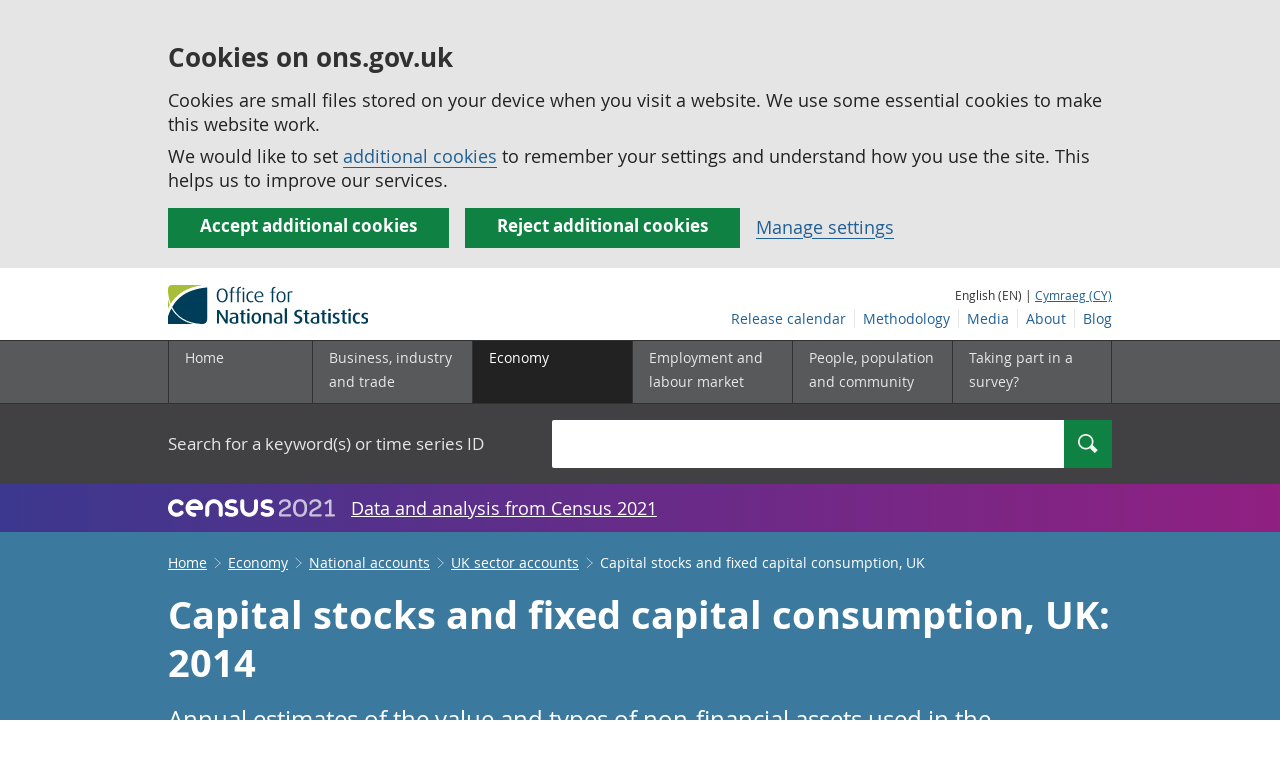

--- FILE ---
content_type: text/html;charset=utf-8
request_url: https://www.ons.gov.uk/economy/nationalaccounts/uksectoraccounts/bulletins/capitalstocksconsumptionoffixedcapital/2014-11-14
body_size: 32877
content:
<!DOCTYPE html>
<html lang="en">
    <head>
        <title>Capital stocks and fixed capital consumption, UK - Office for National Statistics</title>
        <meta charset="utf-8" />
        <meta content="width=device-width,initial-scale=1.0,user-scalable=1" name="viewport">
        <meta name="theme-color" content="#58595B">
        <meta name="apple-mobile-web-app-status-bar-style" content="#58595B">

        <meta name="description" content="Annual estimates of the value and types of non-financial assets used in the production of goods or services within the UK economy and their loss in value over time. ">

        
            <link rel="canonical" href="/economy/nationalaccounts/uksectoraccounts/bulletins/capitalstocksconsumptionoffixedcapital/2014-11-14" />
        
        <link rel="stylesheet" type="text/css" href="//cdn.ons.gov.uk/sixteens/418c927/css/main.css">
		

        <script>
    // extractValue extracts the value from an undecodeable json cookie string
    function extractValue(key, extractionString) {
        const extractionRegex = new RegExp(`'${key}':(.*?)[,}]`)
        const match = extractionString.match(extractionRegex)
        if (match) {
            return match[1]
        }
        
        return null
    }

    // getUsageCookieValue reads the ons_cookie_policy to determine the user's usage preference. 
    // When no policy is found, the user is opted out by default.
    function getUsageCookieValue() {
        // ons_cookie_policy handler
        var policyCookie = document.cookie.match('(?:^|; )ons_cookie_policy=({.*?})');
        if (policyCookie) {
            console.debug('ons_cookie_policy found');

            var usageValue = extractValue("usage", policyCookie[1]);
            console.debug('usage is', usageValue);

            // this needs to be the inverse - if usage is true the returned value is false and vice versa
            // user is stating whether they are opting out of usage cookie
            return (usageValue == "true") ? false : true
        }
        console.debug('no cookie found - opting out');
        return true
    }

    // unescape html entities
    function htmlUnescape(str){
        return str
                .replace(/&#x3D;/g, "=");
    }

    
    var dataLayer = [{
        contentTitle: htmlUnescape("Capital stocks and fixed capital consumption, UK: 2014"),
        analyticsOptOut: getUsageCookieValue(),
        "gtm.whitelist": ["google","hjtc","lcl"],
        "gtm.blacklist": ["customScripts","sp","adm","awct","k","d","j"]
    }];

    
    dataLayer[0]["releaseDate"] = "2014/11/14";
    

    

    
    


    
    
        
            
                dataLayer[0]["latestRelease"] = "no";
            
        
    

    
    
        
            dataLayer[0]["wordCount"] = 5622
        
    

    
    

    

</script>


        <!-- Google Tag Manager -->
        <script>(function(w,d,s,l,i){w[l]=w[l]||[];w[l].push({'gtm.start':
                new Date().getTime(),event:'gtm.js'});var f=d.getElementsByTagName(s)[0],
                j=d.createElement(s),dl=l!='dataLayer'?'&l='+l:'';j.async=true;j.src=
                'https://www.googletagmanager.com/gtm.js?id='+i+dl;f.parentNode.insertBefore(j,f);
        })(window,document,'script','dataLayer','GTM-MBCBVQS');</script>
        <!-- End Google Tag Manager -->

        
    <script type="application/ld+json">
        {
            "@context": "http://schema.org",
            
            "description": "Annual estimates of the value and types of non-financial assets used in the production of goods or services within the UK economy and their loss in value over time. ",
            
             "@type": "Article",
"headLine": "Capital stocks and fixed capital consumption, UK",
"datePublished": "2014-11-14T00:00:00.000Z",
"dateModified": "2014-11-14T00:00:00.000Z",
"author": {
    "@type": "Person",
    "name": "Wesley Harris"
},

"image": "https://www.ons.gov.uk/chartimage?uri=/economy/nationalaccounts/uksectoraccounts/bulletins/capitalstocksconsumptionoffixedcapital/2014-11-14/e77b32bc",

"mainEntityOfPage": "/economy/nationalaccounts/uksectoraccounts/bulletins/capitalstocksconsumptionoffixedcapital/2014-11-14",
"publisher": {
    "@type": "GovernmentOrganization",
    "name": "Office for National Statistics",  
    "logo": "https://cdn.ons.gov.uk/assets/images/ons-logo/v2/ons-logo.png"
}, 
            
            "url": "https://www.ons.gov.uk/economy/nationalaccounts/uksectoraccounts/bulletins/capitalstocksconsumptionoffixedcapital/2014-11-14",
            "license": "http://www.nationalarchives.gov.uk/doc/open-government-licence/version/3/"
        }
    </script>


		
		

	</head>
	<body class="bulletin">
    <script>document.body.className = ((document.body.className) ? document.body.className + ' js' : 'js');</script>
    <form action="/cookies/accept-all" method="GET" id="global-cookie-message"
      class="cookies-banner cookies-banner--hidden js-cookies-banner-form clearfix"
      aria-label="cookie banner">
    <div class="cookies-banner__wrapper wrapper js-cookies-banner-inform">
        <div>
            <div class="cookies-banner__message adjust-font-size--18">
                <h3 class="cookies-banner__heading">Cookies on ons.gov.uk</h3>
                <p class="cookies-banner__body">Cookies are small files stored on your device when you visit a website. We use some essential cookies to make this website work.</p>
                <p class="cookies-banner__body">We would like to set <a href="/cookies">additional cookies</a> to remember your settings and understand how you use the site. This helps us to improve our services.</p>
            </div>
            <div class="cookies-banner__buttons">
                <div class="nojs--hide cookies-banner__button cookies-banner__button--accept">
                    <button class="btn btn--full-width btn--primary btn--focus margin-right--2 font-weight-700 font-size--17 text-wrap js-accept-cookies" data-gtm-accept-cookies="true" type="submit" data-action="accept" tabindex="0">
                        Accept additional cookies
                    </button>
                </div>
                <div class="nojs--hide cookies-banner__button cookies-banner__button--reject">
                    <button class="btn btn--full-width btn--primary btn--focus margin-right--2 font-weight-700 font-size--17 text-wrap js-reject-cookies" data-gtm-accept-cookies="false" type="submit" data-action="reject" tabindex="0">
                        Reject additional cookies
                    </button>
                </div>
                <div class="cookies-banner__button">
                    <a href="/cookies">Manage settings</a>
                </div>
            </div>
        </div>
    </div>
    <div class="hidden js-cookies-banner-confirmation" tabindex="-1">
        <div class="cookies-banner__wrapper wrapper">
            <div class="col">
                <div class="cookies-banner__message adjust-font-size--18">
                    <p class="cookies-banner__confirmation-message">
                        <span class="hidden ons-js-accepted-text">You have accepted all additional cookies.</span>
                        <span class="hidden ons-js-rejected-text">You have rejected all additional cookies.</span>
                        <span>You can <a href="/cookies">change your cookie preferences</a> at any time.</span>
                        <button type="button" class="cookies-banner__button--hide js-hide-cookies-banner">Hide</button>
                    </p>
                </div>
            </div>
        </div>
    </div>
</form>


    <!-- Google Tag Manager (noscript) -->
    <noscript><iframe src="https://www.googletagmanager.com/ns.html?id=GTM-MBCBVQS"
                      height="0" width="0" style="display:none;visibility:hidden"></iframe></noscript>
    <!-- End Google Tag Manager (noscript) -->

        
        
		

		

		
		 						
















	<header >
	
    <a class="skiplink" href="#main" tabindex="0">
        Skip to main content
    </a>
	
  
  

	
	
	<div id="pagePath" class="hide">/economy/nationalaccounts/uksectoraccounts/bulletins/capitalstocksconsumptionoffixedcapital/2014-11-14</div>
	
		<div class="wrapper">
			<div class="header col-wrap">
				<div class="col col--lg-one-third col--md-one-third">
					<a href="/">
						<!--[if lte IE 8]>
							<img class="logo" src="https://cdn.ons.gov.uk/assets/images/ons-logo/v2/ons-logo.png" alt="Office for National Statistics logo - Homepage">
						<![endif]-->
						<img class="logo" src="https://cdn.ons.gov.uk/assets/images/ons-logo/v2/ons-logo.svg" alt="Office for National Statistics logo - Homepage">
					</a>
				</div>
				
                <div class="col col--lg-two-thirds col--md-two-thirds hide--sm print--hide language--js__container">
                    
                    <div class="language">
                        
                            <span>English (EN) | </span>
                            <a href="



    //cy.ons.gov.uk/economy/nationalaccounts/uksectoraccounts/bulletins/capitalstocksconsumptionoffixedcapital/2014-11-14
" class="language__link" lang="cy">Cymraeg (CY)</a>
                        
                    </div>
                </div>
				<div class="secondary-nav col col--lg-two-thirds col--md-two-thirds print--hide">
					<ul class="secondary-nav__list js-nav-clone__list">
                        <li class="secondary-nav__item">
                            <a class="secondary-nav__link  js-nav-clone__link" href="/releasecalendar">Release calendar</a>
                        </li>
                        <li class="secondary-nav__item">
                            <a class="secondary-nav__link  js-nav-clone__link" href="/methodology">Methodology</a>
                        </li>
                        <li class="secondary-nav__item">
                            <a class="secondary-nav__link  js-nav-clone__link" href="/news">Media</a>
                        </li>
						<li class="secondary-nav__item">
							<a class="secondary-nav__link  js-nav-clone__link" href="/aboutus">About</a>
						</li>
						<li class="secondary-nav__item">
							<a class="secondary-nav__link js-nav-clone__link" rel="noopener noreferrer" href="https://blog.ons.gov.uk/">Blog</a>
						</li>
					</ul>
				</div>
				
			</div>
		</div>
	

	
	
	<div class="primary-nav print--hide">
		<nav aria-label="Header links">
			
			<ul class="nav--controls">
				<li class="nav--controls__item">
					<a href="#nav-primary" id="menu-toggle" aria-controls="nav-primary" aria-expanded="false" class="nav--controls__menu">
						<span class="nav--controls__text">Menu</span>
					</a>
				</li>
				<li class="nav--controls__item ">
					<a href="#nav-search" id="search-toggle" aria-controls="nav-search" aria-expanded="false" class="nav--controls__search" aria-label="Search">
						<span class="nav--controls__text">Search</span>
					</a>
				</li>
			</ul>
			
			<ul class="wrapper nav-main--hidden primary-nav__list" id="nav-primary" aria-expanded="false">
				<li class="primary-nav__item  js-nav hide--sm old-ie--display-block"><a class="primary-nav__link col col--md-7 col--lg-9" href="/">Home</a></li>
				
				
				
				
				
				<li class="primary-nav__item js-nav js-expandable ">
					<a class="primary-nav__link col col--md-8 col--lg-10" href="/businessindustryandtrade" aria-expanded="false" aria-label="Business, industry and trade sub menu">
						<span aria-hidden="true" class="expansion-indicator"></span>
						<span class="submenu-title">
							Business, industry and trade
						</span>
					</a>
					<ul class="primary-nav__child-list col col--md-16 col--lg-20 js-expandable__content js-nav-hidden jsEnhance" aria-expanded="false" aria-label="submenu">
						
						
						<li class="primary-nav__child-item  js-expandable__child">
							<a class="primary-nav__child-link" tabindex="-1" href="/businessindustryandtrade/business" >Business</a>
						</li>
						
						<li class="primary-nav__child-item  js-expandable__child">
							<a class="primary-nav__child-link" tabindex="-1" href="/businessindustryandtrade/changestobusiness" >Changes to business</a>
						</li>
						
						<li class="primary-nav__child-item  js-expandable__child">
							<a class="primary-nav__child-link" tabindex="-1" href="/businessindustryandtrade/constructionindustry" >Construction industry</a>
						</li>
						
						<li class="primary-nav__child-item  js-expandable__child">
							<a class="primary-nav__child-link" tabindex="-1" href="/businessindustryandtrade/itandinternetindustry" >IT and internet industry</a>
						</li>
						
						<li class="primary-nav__child-item  js-expandable__child">
							<a class="primary-nav__child-link" tabindex="-1" href="/businessindustryandtrade/internationaltrade" >International trade</a>
						</li>
						
						<li class="primary-nav__child-item  js-expandable__child">
							<a class="primary-nav__child-link" tabindex="-1" href="/businessindustryandtrade/manufacturingandproductionindustry" >Manufacturing and production industry</a>
						</li>
						
						<li class="primary-nav__child-item  js-expandable__child">
							<a class="primary-nav__child-link" tabindex="-1" href="/businessindustryandtrade/retailindustry" >Retail industry</a>
						</li>
						
						<li class="primary-nav__child-item  js-expandable__child">
							<a class="primary-nav__child-link" tabindex="-1" href="/businessindustryandtrade/tourismindustry" >Tourism industry</a>
						</li>
						
					</ul>
				</li>
				
				
				
				
				
				<li class="primary-nav__item js-nav js-expandable primary-nav__item--active">
					<a class="primary-nav__link col col--md-8 col--lg-10" href="/economy" aria-expanded="false" aria-label="Economy sub menu">
						<span aria-hidden="true" class="expansion-indicator"></span>
						<span class="submenu-title">
							Economy
						</span>
					</a>
					<ul class="primary-nav__child-list col col--md-16 col--lg-20 js-expandable__content js-nav-hidden jsEnhance" aria-expanded="false" aria-label="submenu">
						
						
						<li class="primary-nav__child-item  js-expandable__child">
							<a class="primary-nav__child-link" tabindex="-1" href="/economy/economicoutputandproductivity" >Economic output and productivity</a>
						</li>
						
						<li class="primary-nav__child-item  js-expandable__child">
							<a class="primary-nav__child-link" tabindex="-1" href="/economy/environmentalaccounts" >Environmental accounts</a>
						</li>
						
						<li class="primary-nav__child-item  js-expandable__child">
							<a class="primary-nav__child-link" tabindex="-1" href="/economy/governmentpublicsectorandtaxes" >Government, public sector and taxes</a>
						</li>
						
						<li class="primary-nav__child-item  js-expandable__child">
							<a class="primary-nav__child-link" tabindex="-1" href="/economy/grossdomesticproductgdp" >Gross Domestic Product (GDP)</a>
						</li>
						
						<li class="primary-nav__child-item  js-expandable__child">
							<a class="primary-nav__child-link" tabindex="-1" href="/economy/grossvalueaddedgva" >Gross Value Added (GVA)</a>
						</li>
						
						<li class="primary-nav__child-item  js-expandable__child">
							<a class="primary-nav__child-link" tabindex="-1" href="/economy/inflationandpriceindices" >Inflation and price indices</a>
						</li>
						
						<li class="primary-nav__child-item  js-expandable__child">
							<a class="primary-nav__child-link" tabindex="-1" href="/economy/investmentspensionsandtrusts" >Investments, pensions and trusts</a>
						</li>
						
						<li class="primary-nav__child-item primary-nav__child-item--active js-expandable__child">
							<a class="primary-nav__child-link" tabindex="-1" href="/economy/nationalaccounts" >National accounts</a>
						</li>
						
						<li class="primary-nav__child-item  js-expandable__child">
							<a class="primary-nav__child-link" tabindex="-1" href="/economy/regionalaccounts" >Regional accounts</a>
						</li>
						
					</ul>
				</li>
				
				
				
				
				
				<li class="primary-nav__item js-nav js-expandable ">
					<a class="primary-nav__link col col--md-8 col--lg-10" href="/employmentandlabourmarket" aria-expanded="false" aria-label="Employment and labour market sub menu">
						<span aria-hidden="true" class="expansion-indicator"></span>
						<span class="submenu-title">
							Employment and labour market
						</span>
					</a>
					<ul class="primary-nav__child-list col col--md-16 col--lg-20 js-expandable__content js-nav-hidden jsEnhance" aria-expanded="false" aria-label="submenu">
						
						
						<li class="primary-nav__child-item  js-expandable__child">
							<a class="primary-nav__child-link" tabindex="-1" href="/employmentandlabourmarket/peopleinwork" >People in work</a>
						</li>
						
						<li class="primary-nav__child-item  js-expandable__child">
							<a class="primary-nav__child-link" tabindex="-1" href="/employmentandlabourmarket/peoplenotinwork" >People not in work</a>
						</li>
						
					</ul>
				</li>
				
				
				
				
				
				
				
				
				
				
				
				<li class="primary-nav__item js-nav js-expandable ">
					<a class="primary-nav__link col col--md-8 col--lg-10" href="/peoplepopulationandcommunity" aria-expanded="false" aria-label="People, population and community sub menu">
						<span aria-hidden="true" class="expansion-indicator"></span>
						<span class="submenu-title">
							People, population and community
						</span>
					</a>
					<ul class="primary-nav__child-list col col--md-16 col--lg-20 js-expandable__content js-nav-hidden jsEnhance" aria-expanded="false" aria-label="submenu">
						
						
						<li class="primary-nav__child-item  js-expandable__child">
							<a class="primary-nav__child-link" tabindex="-1" href="/peoplepopulationandcommunity/armedforcescommunity" >Armed forces community</a>
						</li>
						
						<li class="primary-nav__child-item  js-expandable__child">
							<a class="primary-nav__child-link" tabindex="-1" href="/peoplepopulationandcommunity/birthsdeathsandmarriages" >Births, deaths and marriages</a>
						</li>
						
						<li class="primary-nav__child-item  js-expandable__child">
							<a class="primary-nav__child-link" tabindex="-1" href="/peoplepopulationandcommunity/crimeandjustice" >Crime and justice</a>
						</li>
						
						<li class="primary-nav__child-item  js-expandable__child">
							<a class="primary-nav__child-link" tabindex="-1" href="/peoplepopulationandcommunity/culturalidentity" >Cultural identity</a>
						</li>
						
						<li class="primary-nav__child-item  js-expandable__child">
							<a class="primary-nav__child-link" tabindex="-1" href="/peoplepopulationandcommunity/educationandchildcare" >Education and childcare</a>
						</li>
						
						<li class="primary-nav__child-item  js-expandable__child">
							<a class="primary-nav__child-link" tabindex="-1" href="/peoplepopulationandcommunity/elections" >Elections</a>
						</li>
						
						<li class="primary-nav__child-item  js-expandable__child">
							<a class="primary-nav__child-link" tabindex="-1" href="/peoplepopulationandcommunity/healthandsocialcare" >Health and social care</a>
						</li>
						
						<li class="primary-nav__child-item  js-expandable__child">
							<a class="primary-nav__child-link" tabindex="-1" href="/peoplepopulationandcommunity/householdcharacteristics" >Household characteristics</a>
						</li>
						
						<li class="primary-nav__child-item  js-expandable__child">
							<a class="primary-nav__child-link" tabindex="-1" href="/peoplepopulationandcommunity/housing" >Housing</a>
						</li>
						
						<li class="primary-nav__child-item  js-expandable__child">
							<a class="primary-nav__child-link" tabindex="-1" href="/peoplepopulationandcommunity/leisureandtourism" >Leisure and tourism</a>
						</li>
						
						<li class="primary-nav__child-item  js-expandable__child">
							<a class="primary-nav__child-link" tabindex="-1" href="/peoplepopulationandcommunity/wellbeing" >Measuring progress, well-being and beyond GDP</a>
						</li>
						
						<li class="primary-nav__child-item  js-expandable__child">
							<a class="primary-nav__child-link" tabindex="-1" href="/peoplepopulationandcommunity/personalandhouseholdfinances" >Personal and household finances</a>
						</li>
						
						<li class="primary-nav__child-item  js-expandable__child">
							<a class="primary-nav__child-link" tabindex="-1" href="/peoplepopulationandcommunity/populationandmigration" >Population and migration</a>
						</li>
						
					</ul>
				</li>
				
				
				
				
				
				
				
				<li class="primary-nav__item  js-nav">
					<a class="primary-nav__link  col col--md-8 col--lg-10" href="/surveys">
						Taking part in a survey?
					</a>
				</li>
				<li class="hide--md primary-nav__language">
					
						<span>English (EN) | </span>
						<a href="



    //cy.ons.gov.uk/economy/nationalaccounts/uksectoraccounts/bulletins/capitalstocksconsumptionoffixedcapital/2014-11-14
" class="language__link">Cymraeg (CY)</a>
					
				</li>
			</ul>
		</nav>
	</div>
	
	
		<div class="search nav-search--hidden print--hide" id="searchBar" role="search">
			<div class="wrapper">
				<form class="col-wrap search__form" action="/search">
					<label class="search__label col col--md-23 col--lg-24" for="nav-search">Search for a keyword(s) or time series ID</label>
					<input type="search" autocomplete="off" class="search__input col col--md-21 col--lg-32" id="nav-search" name="q" value="">
					<button type="submit" class="search__button col--md-3 col--lg-3" id="nav-search-submit" aria-label="Search">
						<span class="visuallyhidden">Search</span>
						<span class="icon icon-search--light"></span>
					</button>
				</form>
			</div>
		</div>
	
	<div class="promo__background--plum-gradient">
    <div class="wrapper">
        <div class="banner--half-padding">
            <p class="margin-top--0 margin-bottom--0 padding-bottom--0 padding-top--0 flex flex-wrap-wrap banner--vertical-center">
                <a class="flex" href="/census"><img src="https://cdn.ons.gov.uk/assets/images/census-logo/logo-census-2021-white-landscape.svg" title="Census 2021" alt="" class="header__svg-logo margin-right--1" xmlns="http://www.w3.org/2000/svg" focusable="false" width="167" height="32" viewBox="0 0 242 44" aria-labelledby="census-logo-banner" />
                <a class="margin-top--0 text--white font-size--18 underline-link" href="/census">Data and analysis from Census 2021</a>
            </p>
        </div>
    </div>
</div>
	
</header>




	
    <div class="page-bulletins background--astral text--white">
  <div class="wrapper">
    <div class="col-wrap">
      <div class="col">
        <nav aria-label="Bulletin breadcrumbs">
          <div class="breadcrumb-bulletins print--hide">
            <ol class="breadcrumb-bulletins__list">
              
                <li class="breadcrumb-bulletins__item">
                  <span
                    class="icon icon-arrow-back--light-small hide--md"
                  ></span>
                  <a
                    class="breadcrumb-bulletins__link"
                    href="/"
                  >Home</a>
                  <span
                    class="icon icon-arrow-forward--light-small hide--sm"
                  ></span>
                </li>
              
                <li class="breadcrumb-bulletins__item">
                  <span
                    class="icon icon-arrow-back--light-small hide--md"
                  ></span>
                  <a
                    class="breadcrumb-bulletins__link"
                    href="/economy"
                  >Economy</a>
                  <span
                    class="icon icon-arrow-forward--light-small hide--sm"
                  ></span>
                </li>
              
                <li class="breadcrumb-bulletins__item">
                  <span
                    class="icon icon-arrow-back--light-small hide--md"
                  ></span>
                  <a
                    class="breadcrumb-bulletins__link"
                    href="/economy/nationalaccounts"
                  >National accounts</a>
                  <span
                    class="icon icon-arrow-forward--light-small hide--sm"
                  ></span>
                </li>
              
                <li class="breadcrumb-bulletins__item">
                  <span
                    class="icon icon-arrow-back--light-small hide--md"
                  ></span>
                  <a
                    class="breadcrumb-bulletins__link"
                    href="/economy/nationalaccounts/uksectoraccounts"
                  >UK sector accounts</a>
                  <span
                    class="icon icon-arrow-forward--light-small hide--sm"
                  ></span>
                </li>
              
              <li class="breadcrumb-bulletins__item">
                Capital stocks and fixed capital consumption, UK
              </li>
            </ol>
          </div>
        </nav>
      </div>
    </div>
  </div>
</div>




		
<main id="main" role="main" tabindex="-1">

	
	
		<div class="page-bulletins background--astral text--white">
    <div class="wrapper">
        <div class="col-wrap">
            <div class="col">
                <div class="col margin-left--0">
                    <h1 class="padding-bottom--0 padding-top--0 margin-top--2 font-weight-700 margin-bottom--2 ">Capital stocks and fixed capital consumption, UK: 2014</h1>
                    <p class="page-bulletins--Summary margin-right-md--2 margin-bottom--3 padding-bottom--0 padding-top--0">
                    
                        
                            Annual estimates of the value and types of non-financial assets used in the production of goods or services within the UK economy and their loss in value over time. 
                        
                    </p>
                </div>
            </div> 
        </div> 
    </div> 
    <div class="wrapper">
        <div class="col-wrap">
            

    
    
        
            <div class="col alert-release-banner alert-release-banner__not-latest">
                <p class="alert-release-banner__title">This is not the latest release.
                    <a
                        class="alert-release-banner__link"
                        href="/economy/nationalaccounts/uksectoraccounts/bulletins/capitalstocksconsumptionoffixedcapital/2025"
                    >View latest release</a>
                </p>
            </div>
        
    


            
            
            
        </div>
    </div>
    <div class="wrapper">
        
        <div class="col-wrap margin-top--3 margin-left--0">
            
            <div class="col col--md-4 col--lg-5">
                <a href="https://uksa.statisticsauthority.gov.uk/about-the-authority/uk-statistical-system/types-of-official-statistics/">
    
        <img
            class="meta__image meta__image--logo"
            src="https://cdn.ons.gov.uk/assets/images/ons-logo/kitemark/v2/uksa-kitemark-en.svg" 
            alt="These are accredited official statistics. Click for information about types of official statistics."
            height="58"
            width="58"
        />
    
</a>

            </div>
            
            <p class="col  col--md-12 col--lg-15 margin-bottom-sm--1 margin-bottom-md--3 margin-top-sm--1 padding-bottom--0 padding-top--0">
                <span class="font-weight-700">Contact: </span><br/><a href="mailto:gcf@ons.gov.uk" class="text--white"><span class="visuallyhidden">Email </span>Wesley Harris</a>
            </p>

            <p class="col  col--md-one-third col--lg-one-third margin-bottom-sm--1 margin-bottom-md--3 margin-top--0 padding-bottom--0 padding-top--0">
                <span class="font-weight-700">Release date: </span><br/>14 November 2014<br/>
                
            </p>

            <p class="col  col--md-one-third col--lg-one-third margin-bottom-sm--3 margin-bottom-md--3 margin-top--0 padding-bottom--0 padding-top--0">
                <span class="font-weight-700">Next release: </span><br/>12 November 2015
            </p>
        </div>
    </div>
</div>

	

<div class="page-content">
	
    <div class="wrapper">
        
        <div class="col-wrap border-bottom--iron-md">
            
            <div class="col col--md-31 col--lg-41 margin-left-md--1">
	<div class="table-of-contents print--avoid-break">
		<h2 class="table-of-contents__title">Table of contents</h2>
		<ol id="toc" class="table-of-contents__list">
			
			<li class="table-of-contents__item">
				<a href="#main-points" class="js-scroll">Main points</a>
			</li>
			
			<li class="table-of-contents__item">
				<a href="#overview" class="js-scroll">Overview</a>
			</li>
			
			<li class="table-of-contents__item">
				<a href="#background" class="js-scroll">Background</a>
			</li>
			
			<li class="table-of-contents__item">
				<a href="#key-terms" class="js-scroll">Key terms</a>
			</li>
			
			<li class="table-of-contents__item">
				<a href="#changes-to-methodology" class="js-scroll">Changes to methodology</a>
			</li>
			
			<li class="table-of-contents__item">
				<a href="#capital-stocks-and-consumption-of-fixed-capital-in-detail" class="js-scroll">Capital stocks and consumption of fixed capital in detail</a>
			</li>
			
			<li class="table-of-contents__item">
				<a href="#analysis-by-institutional-sector" class="js-scroll">Analysis by institutional sector</a>
			</li>
			
			<li class="table-of-contents__item">
				<a href="#analysis-by-type-of-asset" class="js-scroll">Analysis by type of asset</a>
			</li>
			
			<li class="table-of-contents__item">
				<a href="#analysis-by-industry" class="js-scroll">Analysis by industry</a>
			</li>
			
			<li class="table-of-contents__item">
				<a href="#capital-output-ratio-analysis" class="js-scroll">Capital output ratio analysis</a>
			</li>
			
			<li class="table-of-contents__item">
				<a href="#net-capital-stocks-per-employee" class="js-scroll">Net capital stocks per employee</a>
			</li>
			
			<li class="table-of-contents__item">
				<a href="#international-comparison" class="js-scroll">International comparison</a>
			</li>
			
			
			<li class="table-of-contents__item">
				<a href="#background-notes" class="js-scroll expand-accordion">Background notes</a>
			</li>
			
			
			<li class="table-of-contents__item">
				<a href="#methodology" class="js-scroll expand-accordion">Methodology</a>
			</li>
			
		</ol>
	</div>
</div>
            
            
            	

<div class="col col--md-15 col--lg-16 margin-bottom-sm--2 margin-top-md--7 margin-bottom-md--2 margin-left-lg--2 padding-bottom-sm--2 padding-left-sm--1 padding-bottom-md--1 border-top--iron-sm border-right--iron-sm border-bottom--iron-sm border-left--iron-sm border-top--iron-md border-right--iron-md border-bottom--iron-md border-left--iron-md js-print-pdf print--hide">
    <p class="text-right--md padding-top-md--0 padding-bottom-md--0 height--5 margin-bottom-md--0 print--hide nojs--hide js--show">
        <a href="" class="link-complex nojs--hide js--show js-print-page">
            Print this <span class="lowercase">
Statistical bulletin



















</span>
        </a>
        <span class="icon icon-print--dark"></span>
    </p>
    <p class="text-right--md padding-top-md--0 padding-bottom-md--0 height--5 margin-top-md--1 print--hide">
        <a href="/economy/nationalaccounts/uksectoraccounts/bulletins/capitalstocksconsumptionoffixedcapital/2014-11-14/pdf" class="link-complex js-pdf-dl-link" aria-label="Download Capital stocks and fixed capital consumption, UK as PDF">
            Download as PDF
        </a>
        <span class="icon icon-download--dark"></span>
    </p>
</div>
            
        </div>

		
		<div class="hide--md margin-top-sm--1">



	<div class=" margin-bottom-sm--2 margin-bottom-md--2 print--hide">
		<a class="btn btn--primary btn--full-width" href="/economy/nationalaccounts/uksectoraccounts/bulletins/capitalstocksconsumptionoffixedcapital/2014-11-14/relateddata" data-gtm-title="" data-gtm-type="related-data">
			
			

			
			
				View all data used in this <span class="lowercase">
Statistical bulletin



















</span>
			

			
			
		</a>
	</div>
</div>

        
        <article class="col col--md-36 col--lg-39 page-content__main-content padding-bottom">
            
                <div id="main-points" class="section__content--markdown">
                    <section>
                        <header>
                            <h2><span class="section__content-number">1.</span> Main points</h2>
                        </header>
                        <ul>
  <li><p>This is the second publication of capital stocks estimates since 2010. Estimates of capital stocks and consumption of fixed capital are now produced using a new methodology. Users are advised to read the detailed articles about these changes published in June and July 2014 as well as the background notes of this release</p></li>
  <li><p>The estimates in this release cover the period 1997 to 2013. All data referred to in this bulletin are annual estimates of chained volume measures (CVM), unless specified otherwise</p></li>
  <li><p>The United Kingdom’s (UK) net capital stock was estimated at £3.9 trillion, at the end of 2013. Between 1998 and 2007, average annual growth was 1.9% but this fell between 2008 and 2013 to 1.1%. Since 1997, estimates of net capital stocks increased by £875 billion (29%)</p></li>
  <li><p>Consumption of fixed capital for the UK was estimated at £219 billion in 2013, an increase of £64 billion (41%) compared with 1997. However, the 2013 estimate remains £8 billion (4%) below the 2007 peak for this series, having fallen during the economic downturn period between 2008 and 2009</p></li>
  <li><p>Services industries held an estimated 79% of total net capital stocks at the end of 2013</p></li>
</ul>
                        <a class="print--hide js-scroll" href="#toc">Back to table of contents</a>
                    </section>
                </div>
            
                <div id="overview" class="section__content--markdown">
                    <section>
                        <header>
                            <h2><span class="section__content-number">2.</span> Overview</h2>
                        </header>
                        <p>This is the second publication of capital stock estimates using the <a href="http://www.ons.gov.uk/ons/rel/cap-stock/capital-stock--capital-consumption/methodological-changes-to-the-estimation-of-capital-stocks-and-consumption-of-fixed-capital/index.html" title="Methodological changes to the estimation of capital stocks and consumption of fixed capital">methodological changes as detailed in methodological changes to the estimation of capital stocks and consumption of fixed capital</a> and <a href="http://www.ons.gov.uk/ons/rel/cap-stock/capital-stock--capital-consumption/impact-of-the-methodological-changes-to-the-estimation-of-capital-stocks-and-consumption-of-fixed-capital/index.html" title="Impact of the methological changes to the estimation od capital stocks and consumption of fixed capital articles">impact of the methodological changes to the estimation of capital stocks and consumption of fixed capital articles</a> published in June and July 2014. The background notes of this release contain further information on understanding and using these data. Users may also find the definitions in the 'key terms' section useful.</p><p>The estimates in this release cover the period 1997 to 2013. Estimates for 2014 will be published in the next release in August 2015. Estimates for periods before 1997 are not yet available. ONS plans to begin the work to re-instate these estimates to provide users with a longer time series during 2015.</p><p>All data referred to in this bulletin are annual estimates of chained volume measures (CVM). These are time series put in real terms by computing the volume of each year in the prices of the preceding year. The data are then chained together to obtain a time series of production figures from which the effect of price changes have been removed. The CVMs in this publication are referenced to 2011. Current Price estimates are available in the tables and time series dataset.</p><p>This bulletin is split into five main sections:</p>
<ol>
  <li>Background</li>
  <li>Key terms</li>
  <li>Changes to methodology</li>
  <li>Capital stocks and consumption of fixed capital in detail</li>
  <li>Background notes</li>
</ol>
                        <a class="print--hide js-scroll" href="#toc">Back to table of contents</a>
                    </section>
                </div>
            
                <div id="background" class="section__content--markdown">
                    <section>
                        <header>
                            <h2><span class="section__content-number">3.</span> Background</h2>
                        </header>
                        <p>Capital stocks and the consumption of fixed capital are estimated using the Perpetual Inventory Method (PIM). The PIM models capital stocks and capital consumption from estimates of gross fixed capital formation (GFCF). The PIM is described in greater detail in the background notes of this release.</p><p>Estimates of GFCF and its breakdowns by sector and asset (from 1997) are published separately in the quarterly <a href="http://www.ons.gov.uk/ons/rel/bus-invest/business-investment/index.html" title="Business Investment Statistical Bulletin">Business Investment Statistical Bulletin</a>.</p><p>Figure 1 shows how gross capital stocks are calculated using the PIM. The cumulative sum of net investment in assets (GFCF), i.e. the capital stock, is calculated by adding investment this period to the capital stock in the previous period and subtracting the value of assets which have reached the end of their useful life or that have been scrapped as a result of bankruptcy. The PIM replicates this process for each industry and asset combination for every year of data in the model.</p><p>
    <div class="markdown-chart-container panel--bottom-mar print--avoid-break">
        <h4 class="flush--third--vertical">Figure 1: How gross capital stocks are calculated using the perpetual inventory method</h4>

        

        
            
                <img src="/resource?uri=/economy/nationalaccounts/uksectoraccounts/bulletins/capitalstocksconsumptionoffixedcapital/2014-11-14/112565cf.png" alt="">
            
        

        
        

        <h6 class="print--hide"><span role="text">Download this image <span class="visuallyhidden">Figure 1: How gross capital stocks are calculated using the perpetual inventory method</span></span></h6>
        
            
                <a class="btn btn--primary print--hide" title="Download as png"
                   data-gtm-title="Figure 1: How gross capital stocks are calculated using the perpetual inventory method" data-gtm-type="download-png"
                   href="/file?uri=/economy/nationalaccounts/uksectoraccounts/bulletins/capitalstocksconsumptionoffixedcapital/2014-11-14/112565cf.png" aria-label="Download Figure 1: How gross capital stocks are calculated using the perpetual inventory method as png (9.2 kB)">.png (9.2 kB)</a>
            
        

        
            
        
    </div>


</p><p>Figure 2 shows how net capital stocks are calculated. This is also a 'stock' measure and estimates the value at the end of the year. The same process that is used for the estimation of gross stocks is used; however, an additional component for depreciation (for example, from wear and tear) is subtracted from the gross value. This can be thought of as the quantity of assets 'used up' in a year. At the end of an asset's service life, its whole value has been 'used up', and it no longer contributes to the net (or gross) stock level.</p><p>
    <div class="markdown-chart-container panel--bottom-mar print--avoid-break">
        <h4 class="flush--third--vertical">Figure 2: How net capital stocks are calculated</h4>

        

        
            
                <img src="/resource?uri=/economy/nationalaccounts/uksectoraccounts/bulletins/capitalstocksconsumptionoffixedcapital/2014-11-14/db8e526c.png" alt="">
            
        

        
        

        <h6 class="print--hide"><span role="text">Download this image <span class="visuallyhidden">Figure 2: How net capital stocks are calculated</span></span></h6>
        
            
                <a class="btn btn--primary print--hide" title="Download as png"
                   data-gtm-title="Figure 2: How net capital stocks are calculated" data-gtm-type="download-png"
                   href="/file?uri=/economy/nationalaccounts/uksectoraccounts/bulletins/capitalstocksconsumptionoffixedcapital/2014-11-14/db8e526c.png" aria-label="Download Figure 2: How net capital stocks are calculated as png (7.5 kB)">.png (7.5 kB)</a>
            
        

        
            
        
    </div>


</p><p>The consumption of fixed capital is an estimate of a 'flow'. It represents the change in the value of assets during the year. Figure 3 shows that it is made up of the sum of transfer costs (costs associated with purchasing or disposing of an asset) from GFCF, the depreciation or loss in value of assets due to usual wear and tear as well as the value of assets lost when companies go bankrupt. This value is calculated for each year within the model.</p><p>
    <div class="markdown-chart-container panel--bottom-mar print--avoid-break">
        <h4 class="flush--third--vertical">Figure 3: How the consumption of fixed capital is calculated</h4>

        

        
            
                <img src="/resource?uri=/economy/nationalaccounts/uksectoraccounts/bulletins/capitalstocksconsumptionoffixedcapital/2014-11-14/e151b151.png" alt="">
            
        

        
        

        <h6 class="print--hide"><span role="text">Download this image <span class="visuallyhidden">Figure 3: How the consumption of fixed capital is calculated</span></span></h6>
        
            
                <a class="btn btn--primary print--hide" title="Download as png"
                   data-gtm-title="Figure 3: How the consumption of fixed capital is calculated" data-gtm-type="download-png"
                   href="/file?uri=/economy/nationalaccounts/uksectoraccounts/bulletins/capitalstocksconsumptionoffixedcapital/2014-11-14/e151b151.png" aria-label="Download Figure 3: How the consumption of fixed capital is calculated as png (37.5 kB)">.png (37.5 kB)</a>
            
        

        
            
        
    </div>


</p><p>Further explanations of the terms used are available in the key terms section of this release. Capital stocks and the consumption of fixed capital estimates are produced annually and used by ONS in the compilation of the UK National and Economic Accounts and Public Sector Finances. They are also used by the Bank of England (BoE), the Office for Budgetary Responsibility (OBR), Her Majesty's Treasury (HMT), the Department for Business, Innovation and Skills (BIS), the Statistical Office of the European Union (Eurostat), business and research communities, educational communities, the media and the general public. These estimates are used to monitor economic performance and inform monetary and fiscal policy decisions, as well as for international comparisons.</p>
                        <a class="print--hide js-scroll" href="#toc">Back to table of contents</a>
                    </section>
                </div>
            
                <div id="key-terms" class="section__content--markdown">
                    <section>
                        <header>
                            <h2><span class="section__content-number">4.</span> Key terms</h2>
                        </header>
                        <ul>
  <li><p><strong>Capital stocks</strong> represent the value of all fixed assets used in production in the economy that are still in use, such as machinery, dwellings and intellectual property products, formerly intangible fixed assets, such as software</p></li>
  <li><p><strong>Economic assets</strong> are a store of value representing the benefits the economic owner will get by holding or using the asset over a period of time</p></li>
  <li><p><strong>Fixed assets</strong> are non-financial items which are used repeatedly in the process of production for more than one year. For example, a machine on a production line or software used in production</p></li>
  <li><p><strong>Gross capital stocks</strong> tell us how much the economy’s assets would cost to buy again as new, or their replacement cost. All of the fixed assets in the economy, that are still productive and in use, are added up to calculate this, regardless of how old they are or how much they may have deteriorated since they were first used. This measure shows the value at the end of the year. This is mainly calculated as an intermediate step towards net capital stocks but individually provides a broad indicator of the productive capacity of an economy</p></li>
  <li><p><strong>Net capital stocks</strong> show the market value of fixed assets. The market value is the amount that the assets could be sold for, which will be lower than the value of gross capital stocks. This reflects the fact that the assets will have had some wear and tear compared to a new asset. This measure shows the value at the end of the year. This measure is used in preference to gross capital stocks as it provides a valuation of assets in the economy after the removal of depreciation</p></li>
  <li><p>The <strong>consumption of fixed capital</strong> is the decline in the value, or depreciation, of fixed assets in the economy over a time period. The decline in value can be due to wear and tear, assets no longer being used, or normal accidental damage. It can also be described as the quantity (or value) of the capital stocks which is used up in that period. Whilst these data are interesting, their primary purpose is to move from various gross measures of economic flows to the corresponding “net” variable, in particular for production and income (net domestic product, net value added) and a number of demand variables such as net investment</p></li>
  <li><p><strong>Gross fixed capital formation</strong> (GFCF) is the acquisition less disposals of produced fixed assets; that is assets intended for use in the production of other goods and services for a period of more than a year. Acquisition includes both purchases of assets (new or second-hand) and the construction of assets by producers for their own use. New buildings and dwellings, and major improvements to buildings and dwellings are included in GFCF, but the acquisition and disposal of existing buildings and dwellings are not</p></li>
</ul>
                        <a class="print--hide js-scroll" href="#toc">Back to table of contents</a>
                    </section>
                </div>
            
                <div id="changes-to-methodology" class="section__content--markdown">
                    <section>
                        <header>
                            <h2><span class="section__content-number">5.</span> Changes to methodology</h2>
                        </header>
                        <p>There have been a number of improvements and key changes to the methodology for estimating capital stocks and the consumption of fixed capital during 2014.</p><p>The most significant changes were incorporated into the <a href="http://www.ons.gov.uk/ons/rel/cap-stock/capital-stock--capital-consumption/capital-stocks-and-consumption-of-fixed-capital--2012/stb-caps-stock.html" title="STB Caps Stock">Capital Stocks and Consumption of Fixed Capital, 2013</a> publication and can be summarised as:</p>
<ul>
  <li><p>changes to the estimation of GFCF</p></li>
  <li><p>the inclusion of <strong>cultivated biological resources</strong></p></li>
  <li><p>new data sources, changes to the <strong>Standard Industrial Classification (SIC)</strong></p></li>
  <li><p>changes to the <strong>level of detail in the PIM</strong>, changes to the methods for estimation of <strong>breakdowns by institutional sector</strong></p></li>
  <li><p>changes to the <strong>deflation</strong> methodology</p></li>
</ul><p>A full explanation of these changes, including assessments of impact are available in the articles <a href="http://www.ons.gov.uk/ons/rel/cap-stock/capital-stock--capital-consumption/methodological-changes-to-the-estimation-of-capital-stocks-and-consumption-of-fixed-capital/index.html" title="Methodological changes to the estimation of capital stocks and consumption of fixed capital">methodological changes to the estimation of capital stocks and consumption of fixed capital</a> and <a href="http://www.ons.gov.uk/ons/rel/cap-stock/capital-stock--capital-consumption/impact-of-the-methodological-changes-to-the-estimation-of-capital-stocks-and-consumption-of-fixed-capital/index.html" title="Impact of the methodological changes to the estimation of capital stocks and consumption of fixed capital">impact of the methodological changes to the estimation of capital stocks and consumption of fixed capital</a>.</p><p>Estimates in this release have been compiled under the European System of Accounts 2010, for the first time, in compliance with the UK's legal obligations in producing the National Accounts. Other changes have also been implemented in this release, which is consistent with the UK Annual National Accounts (Blue Book) 2014. The estimates in this release have been revised from Q1 1997 to the latest period.</p><p>The key changes to the compilation of the estimates are:</p>
<ul>
  <li><p>the capitalisation of research and development (R&amp;D), which for the first time has been recorded as GFCF instead of intermediate consumption</p></li>
  <li><p>the inclusion of military weapons systems</p></li>
  <li><p>improvements to the treatment of the cost of decommissioning production plants such as nuclear power plants</p></li>
  <li><p>improvements to the estimation of own account construction in GFCF</p></li>
  <li><p>the inclusion of small tools used in production within the GFCF definition</p></li>
</ul><p>As a result of the expansion of the definition of GFCF, both GFCF and capital stocks have increased in level, compared with estimates compiled under ESA95. Research and development adds between £39 and £62 billion annually (in CVM) between 1997 and 2013. It accounts for 1.6% for the total economy in 2013.</p><p>The inclusion of military weapons systems has also had an impact on capital stock levels. It has added £29 to £45 billion per year in CVM, between 1997 and 2013. Weapons are a component of the asset ‘ICT, machinery, equipment and weapons systems’ which was previously titled ‘other machinery and equipment’.</p><p>Note that under ESA10, intangible assets have been renamed 'intellectual property products' (IPP). Research and development is a component asset of IPP.</p><p>As previously announced in the <a href="http://www.ons.gov.uk/ons/rel/cap-stock/capital-stock--capital-consumption/capital-stocks-and-consumption-of-fixed-capital--2012/index.html" title="Capital stocks and consumption of fixed capital, 2013">July 2014 publication</a> there are still areas or improvement to be implemented. These include:</p>
<ul>
  <li>the production of estimates for General, Central and Local Government using a new methodology</li>
  <li>restoring consistency between the estimates of consumption of fixed capital, gross capital stocks and net capital stocks</li>
  <li>providing an asset breakdown for institutional sectors S.11001 and S.11PR</li>
  <li>fully introducing new data for Non-profit Institutions Serving Households (NPISH)</li>
</ul><p>Further information about these changes is included in Section 4 of the background notes.</p><h3>Consistency with other publications</h3><p>These estimates are consistent with the 2014 United Kingdom National Accounts (<a href="http://www.ons.gov.uk/ons/rel/naa1-rd/united-kingdom-national-accounts/the-blue-book--2012-edition/index.html" title="The Blue Book, 2012 Edition">Blue Book</a>) and produced using Blue Book 2014 GFCF data (see <a href="http://www.ons.gov.uk/ons/rel/bus-invest/business-investment/evaluating-and-explaining-the-impact-of-blue-book-2013-changes-to-gross-fixed-capital-formation/index.html" title="Explaining UK Investment Estimates: past, present &amp; future">Explaining UK Investment Estimates: past, present &amp; future</a>). These data include European System of Accounts (ESA) 2010 changes. </p><h3>What do you think?</h3><p>ONS are striving to improve this release and its associated commentary. We would welcome any feedback you may have, and would be particularly interested in knowing how you make use of these data to inform your work. Please contact us via email: <a href="mailto:gcf@ons.gov.uk">gcf@ons.gov.uk</a> or telephone Wesley Harris on +44 (0)1633 455250.</p>
                        <a class="print--hide js-scroll" href="#toc">Back to table of contents</a>
                    </section>
                </div>
            
                <div id="capital-stocks-and-consumption-of-fixed-capital-in-detail" class="section__content--markdown">
                    <section>
                        <header>
                            <h2><span class="section__content-number">6.</span> Capital stocks and consumption of fixed capital in detail</h2>
                        </header>
                        <p>Estimates of capital stocks and the consumption of fixed capital tend to follow a relatively smooth path over time, because they are recorded as accumulated balances. Nevertheless, in cases where the asset price or GFCF have changed significantly, changes in the rate of increase or decrease in the capital stock can be observed.</p><p>Although the level of fixed GFCF investment fell sharply during the economic downturn, by 4.7% in 2008 and 14.4% in 2009, capital stock growth remained positive during these years. This was because despite a sharp fall, the level (or flow) of fixed GFCF investment remained positive and above the level of depreciation in the capital stock. This meant that both gross and net capital stock continued to grow in 2008 and 2009, albeit at slower rates compared with the decade prior to the downturn.</p><p>Estimates of gross and net capital stocks, and the consumption of fixed capital are available in both current price (CP) and CVMs in the accompanying time series dataset and in the publication tables.</p><h3>Gross capital stocks</h3><p><strong>CVM of UK gross capital stocks</strong> was estimated at Ã‚Â£6.6 trillion at the end of 2013, an increase of 35% since 1997 (equivalent to 1.9% growth per annum). In the decade prior to the economic downturn, gross capital stock rose on average by 2.1% per annum, however this slowed to 1.5% per annum between 2008 and 2009, and declined further to 1.3% growth in 2011. In subsequent periods, gross capital stock growth increased, but, on average, remained below rates seen prior to the downturn (see Table 1).</p><p>
<div class="markdown-table-container print--avoid-break">
    <h3 class="font-size--18 margin-top--1">Table 1: Average annual growth in the capital stock</h3>
    
        <div class="scrollable-container">
            <div class="markdown-table-wrap">
                <table style="border-collapse:collapse;border-spacing:0;">
<colgroup>
<col>
<col>
<col>
<col>
<col>
<col>
<col>
<col>
</colgroup>
<tbody>
<tr style="height:14.4pt;">
<td colspan="5" style="white-space:pre-wrap;text-align:left;color: black; ">Reference year: 2011  Coverage: United Kingdom</td><td style="white-space:pre-wrap;color: black; ">&nbsp;</td><td style="white-space:pre-wrap;color: black; ">&nbsp;</td><td style="white-space:pre-wrap;color: black; ">&nbsp;</td>
</tr>
<tr style="height:14.4pt;">
<td style="white-space:pre-wrap;text-align:left;border-top:thin solid black;border-bottom:thin solid black;color: black; ">&nbsp;</td><td style="white-space:pre-wrap;text-align:right;border-top:thin solid black;border-bottom:thin solid black;color: black; ">1998-2007</td><td style="white-space:pre-wrap;text-align:right;border-top:thin solid black;border-bottom:thin solid black;color: black; ">2008-2009</td><td style="white-space:pre-wrap;text-align:right;border-top:thin solid black;border-bottom:thin solid black;color: black; ">2010-2013</td><td style="white-space:pre-wrap;text-align:right;border-top:thin solid black;border-bottom:thin solid black;color: black; ">1998-2013</td><td style="white-space:pre-wrap;color: black; ">&nbsp;</td><td style="white-space:pre-wrap;color: black; ">&nbsp;</td><td style="white-space:pre-wrap;color: black; ">&nbsp;</td>
</tr>
<tr style="height:14.4pt;">
<td style="white-space:pre-wrap;border-top:thin solid black;color: black; ">Chained Volume Measures (%)</td><td style="white-space:pre-wrap;border-top:thin solid black;color: black; ">&nbsp;</td><td style="white-space:pre-wrap;border-top:thin solid black;color: black; ">&nbsp;</td><td style="white-space:pre-wrap;border-top:thin solid black;color: black; ">&nbsp;</td><td style="white-space:pre-wrap;border-top:thin solid black;color: black; ">&nbsp;</td><td style="white-space:pre-wrap;color: black; ">&nbsp;</td><td style="white-space:pre-wrap;color: black; ">&nbsp;</td><td style="white-space:pre-wrap;color: black; ">&nbsp;</td>
</tr>
<tr style="height:14.4pt;">
<td style="white-space:pre-wrap;text-align:left;color: black; ">Gross stock</td><td style="white-space:pre-wrap;text-align:right;color: black; ">2.1%</td><td style="white-space:pre-wrap;text-align:right;color: black; ">1.5%</td><td style="white-space:pre-wrap;text-align:right;color: black; ">1.5%</td><td style="white-space:pre-wrap;text-align:right;color: black; ">1.8%</td><td style="white-space:pre-wrap;color: black; ">&nbsp;</td><td style="white-space:pre-wrap;color: black; ">&nbsp;</td><td style="white-space:pre-wrap;color: black; ">&nbsp;</td>
</tr>
<tr style="height:14.4pt;">
<td style="white-space:pre-wrap;text-align:left;color: black; ">Net stock</td><td style="white-space:pre-wrap;text-align:right;color: black; ">1.9%</td><td style="white-space:pre-wrap;text-align:right;color: black; ">1.1%</td><td style="white-space:pre-wrap;text-align:right;color: black; ">1.1%</td><td style="white-space:pre-wrap;text-align:right;color: black; ">1.6%</td><td style="white-space:pre-wrap;color: black; ">&nbsp;</td><td style="white-space:pre-wrap;color: black; ">&nbsp;</td><td style="white-space:pre-wrap;color: black; ">&nbsp;</td>
</tr>
<tr style="height:14.4pt;">
<td style="white-space:pre-wrap;text-align:left;border-bottom:thin solid black;color: black; ">Consumption of fixed capital</td><td style="white-space:pre-wrap;text-align:right;border-bottom:thin solid black;color: black; ">3.9%</td><td style="white-space:pre-wrap;text-align:right;border-bottom:thin solid black;color: black; ">-4.1%</td><td style="white-space:pre-wrap;text-align:right;border-bottom:thin solid black;color: black; ">1.2%</td><td style="white-space:pre-wrap;text-align:right;border-bottom:thin solid black;color: black; ">2.2%</td><td style="white-space:pre-wrap;color: black; ">&nbsp;</td><td style="white-space:pre-wrap;color: black; ">&nbsp;</td><td style="white-space:pre-wrap;color: black; ">&nbsp;</td>
</tr>
<tr style="height:14.4pt;">
<td colspan="5" style="white-space:pre-wrap;text-align:left;color: black; ">Source: Capital Stocks, Consumption of Fixed Capital, 2014.  Office for National Statistics. </td>
</tr>
</tbody>
</table>

            </div>
        </div>
    
    <h4 class="print--hide font-size--h6 margin-top--1 padding-top--0"><span role="text">Download this table <span class="visuallyhidden">Table 1: Average annual growth in the capital stock</span></span></h4>
    <a href="/file?uri=/economy/nationalaccounts/uksectoraccounts/bulletins/capitalstocksconsumptionoffixedcapital/2014-11-14/ad035e17.xls" title="Download as xls" class="btn btn--primary print--hide" data-gtm-title="Table 1: Average annual growth in the capital stock" data-gtm-type="download-table-xls" aria-label="Download table Table 1: Average annual growth in the capital stock as xls (54.8 kB)">.xls (54.8 kB)</a>
</div></p><h3>Net capital stocks</h3><p>Net capital stocks account for the depreciation in assets, so both the level and the rate of increase in the net stock will be lower compared with gross stock (Figure 4). CVMs of UK net capital stocks were estimated at £3.9 trillion at the end of 2013, an increase of 29% since 1997 (equivalent to 1.6% growth per annum).</p><p>As with the gross capital stock estimates, net capital stock growth also slowed over 2008 and 2009, to an annual average growth rate of 0.9% compared with 1.9% annual growth prior to the downturn. Growth in subsequent years has remained comparatively subdued. Net stock rose by 1.2% and 1.4% in 2012 and 2013 respectively.</p><p>


  

    <div class="markdown-chart-container panel--bottom-mar print--avoid-break">

      <h3 class="flush--third--vertical font-size--18 padding-top--0 margin-bottom--1">Figure 4: Gross and net capital stocks, 1997 to 2013, at chained volume measures</h3>
        
            <h4 class="flush--third--bottom font-size--16 padding-top--0 margin-top--0">Reference year: 2011 Coverage: United Kingdom</h4>
        

      <div class="scrollable-container">
        <div id="chart-e77b32bc" data-filename="e77b32bc" data-uri="/economy/nationalaccounts/uksectoraccounts/bulletins/capitalstocksconsumptionoffixedcapital/2014-11-14/e77b32bc" class="markdown-chart">
            <!--[if gt IE 8]><!--><noscript><!--[endif]-->
            <img src="/chartimage?uri=/economy/nationalaccounts/uksectoraccounts/bulletins/capitalstocksconsumptionoffixedcapital/2014-11-14/e77b32bc&width=&hideSource=true" alt="" />
            <!--[if gt IE 8]><!--></noscript><!--[endif]-->
        </div>
      </div>
  
  






  <h4 class="flush--third--bottom font-size--h6 clear-left">Source: Quarterly Survey of Capital Expenditure - Office for National Statistics</h4>
      <div id="notes-e77b32bc" class="notes-holder-js">
  
      </div>
  
    <h4 class="print--hide padding-top--0 margin-top--0 font-size--h6 clear-left"><span role="text">Download this chart <span class="visuallyhidden">Figure 4: Gross and net capital stocks, 1997 to 2013, at chained volume measures</span></span></h4>

    <a class="btn btn--primary print--hide js-chart-image-src" data-filename="e77b32bc" href="/chartimage?uri=/economy/nationalaccounts/uksectoraccounts/bulletins/capitalstocksconsumptionoffixedcapital/2014-11-14/e77b32bc" download="Figure 4: Gross and net capital stocks, 1997 to 2013, at chained volume measures" data-gtm-title="Figure 4: Gross and net capital stocks, 1997 to 2013, at chained volume measures" data-gtm-type="download-chart-image"  aria-label="Download Figure 4: Gross and net capital stocks, 1997 to 2013, at chained volume measures as an image">Image</a>
      
    <a class="btn btn--primary print--hide" title="Download as csv"
    href="/generator?uri=/economy/nationalaccounts/uksectoraccounts/bulletins/capitalstocksconsumptionoffixedcapital/2014-11-14/e77b32bc&format=csv" 
    data-gtm-title="Figure 4: Gross and net capital stocks, 1997 to 2013, at chained volume measures" 
    data-gtm-type="download-chart-csv"
    data-gtm-download-file="timeseries-generated-file"
    data-gtm-download-type="csv"
    aria-label="Download Figure 4: Gross and net capital stocks, 1997 to 2013, at chained volume measures as csv"
>
    .csv
</a>
    <a class="btn btn--primary print--hide" title="Download as xls"
    href="/generator?uri=/economy/nationalaccounts/uksectoraccounts/bulletins/capitalstocksconsumptionoffixedcapital/2014-11-14/e77b32bc&format=xls" 
    data-gtm-title="Figure 4: Gross and net capital stocks, 1997 to 2013, at chained volume measures" 
    data-gtm-type="download-chart-xls"
    data-gtm-download-file="timeseries-generated-file"
    data-gtm-download-type="xls"
    aria-label="Download Figure 4: Gross and net capital stocks, 1997 to 2013, at chained volume measures as xls"
>
    .xls
</a>

</div>
</p><h3>Consumption of fixed capital</h3><p>At the end of 2013, UK consumption of fixed capital was estimated at £219 billion, an increase of 41% since 1997 (equivalent to 2.2% growth per annum). The capitalisation of research and development was the main reason for the upward change to consumption of fixed capital since the previous publication.</p><p>In contrast with the gross and net capital stock estimates, capital consumption is a flow variable and showed negative growth during the economic downturn. The level of consumption of fixed capital peaked in 2007 at £227 billion, but fell by 6.0% and 2.3% in 2008 and 2009 respectively to £209 billion in 2009. This was caused by a sharp fall in household transfer costs (costs associated with purchasing or disposing of an asset), which can be attributed to the adverse impact of the financial market shock on the housing market. Growth in the consumption of fixed capital subsequently picked up, albeit at a slower rate compared with pre-downturn rates. In 2013, the level of the consumption of fixed capital was 3.5% (£8 billion) lower than the 2007 peak (see Figure 5).</p><p>


  

    <div class="markdown-chart-container panel--bottom-mar print--avoid-break">

      <h3 class="flush--third--vertical font-size--18 padding-top--0 margin-bottom--1">Figure 5: Consumption of fixed capital estimates, 1997 to 2013, at chained volume measures</h3>
        
            <h4 class="flush--third--bottom font-size--16 padding-top--0 margin-top--0">Reference year: 2011 Coverage: United Kingdom</h4>
        

      <div class="scrollable-container">
        <div id="chart-7477a317" data-filename="7477a317" data-uri="/economy/nationalaccounts/uksectoraccounts/bulletins/capitalstocksconsumptionoffixedcapital/2014-11-14/7477a317" class="markdown-chart">
            <!--[if gt IE 8]><!--><noscript><!--[endif]-->
            <img src="/chartimage?uri=/economy/nationalaccounts/uksectoraccounts/bulletins/capitalstocksconsumptionoffixedcapital/2014-11-14/7477a317&width=&hideSource=true" alt="" />
            <!--[if gt IE 8]><!--></noscript><!--[endif]-->
        </div>
      </div>
  
  






  <h4 class="flush--third--bottom font-size--h6 clear-left">Source: Quarterly Stocks Inquiry - Office for National Statistics</h4>
      <div id="notes-7477a317" class="notes-holder-js">
  
      </div>
  
    <h4 class="print--hide padding-top--0 margin-top--0 font-size--h6 clear-left"><span role="text">Download this chart <span class="visuallyhidden">Figure 5: Consumption of fixed capital estimates, 1997 to 2013, at chained volume measures</span></span></h4>

    <a class="btn btn--primary print--hide js-chart-image-src" data-filename="7477a317" href="/chartimage?uri=/economy/nationalaccounts/uksectoraccounts/bulletins/capitalstocksconsumptionoffixedcapital/2014-11-14/7477a317" download="Figure 5: Consumption of fixed capital estimates, 1997 to 2013, at chained volume measures" data-gtm-title="Figure 5: Consumption of fixed capital estimates, 1997 to 2013, at chained volume measures" data-gtm-type="download-chart-image"  aria-label="Download Figure 5: Consumption of fixed capital estimates, 1997 to 2013, at chained volume measures as an image">Image</a>
      
    <a class="btn btn--primary print--hide" title="Download as csv"
    href="/generator?uri=/economy/nationalaccounts/uksectoraccounts/bulletins/capitalstocksconsumptionoffixedcapital/2014-11-14/7477a317&format=csv" 
    data-gtm-title="Figure 5: Consumption of fixed capital estimates, 1997 to 2013, at chained volume measures" 
    data-gtm-type="download-chart-csv"
    data-gtm-download-file="timeseries-generated-file"
    data-gtm-download-type="csv"
    aria-label="Download Figure 5: Consumption of fixed capital estimates, 1997 to 2013, at chained volume measures as csv"
>
    .csv
</a>
    <a class="btn btn--primary print--hide" title="Download as xls"
    href="/generator?uri=/economy/nationalaccounts/uksectoraccounts/bulletins/capitalstocksconsumptionoffixedcapital/2014-11-14/7477a317&format=xls" 
    data-gtm-title="Figure 5: Consumption of fixed capital estimates, 1997 to 2013, at chained volume measures" 
    data-gtm-type="download-chart-xls"
    data-gtm-download-file="timeseries-generated-file"
    data-gtm-download-type="xls"
    aria-label="Download Figure 5: Consumption of fixed capital estimates, 1997 to 2013, at chained volume measures as xls"
>
    .xls
</a>

</div>
</p><p>Also published as part of this release are estimates of the gross capital stock, net capital stock, and consumption of fixed capital at an institutional sector, asset and industry level. Further information on the detailed classification of these three areas can be found in the ONS '<a href="http://www.ons.gov.uk/ons/rel/naa1-rd/national-accounts-concepts--sources-and-methods/index.html" title="concepts, sources and methods">concepts, sources and methods</a>' publication.</p>
                        <a class="print--hide js-scroll" href="#toc">Back to table of contents</a>
                    </section>
                </div>
            
                <div id="analysis-by-institutional-sector" class="section__content--markdown">
                    <section>
                        <header>
                            <h2><span class="section__content-number">7.</span> Analysis by institutional sector</h2>
                        </header>
                        <p>The percentage share of net capital stocks owned by the institutional sectors remained relatively stable between 1997 and 2013. The net capital stocks estimates have been used for this analysis because they are a measure of the market value of fixed assets, that is, what these assets were worth at the time. Users will notice a large change in estimates of ‘ICT, other machinery and equipment and weapons systems’, in non-financial corporations (S.11) and central government (S.13) in 2005. This was due to the reclassification of British Nuclear Fuels Limited (BNFL) in April 2005 - more information is available in the background notes.</p><p>At the end of 2013, non-financial corporations’ (NFCs) were estimated to have held the largest share of total net capital stock at £1.6 trillion (42%), followed by households and NPISH sector which held an estimated £1.5 trillion (38%) of assets.</p><p>NFCs held the largest number of assets in ‘other buildings and structures’, at £0.9 trillion (53% of total net capital stock held by NFCs). Households and NPISH primarily held assets in dwellings (excluding land) at £1.4 trillion (93% of total net capital stock held by households). This percentage has decreased since the previous publication as research and development assets have been included in this sector’s total.</p><p>


  

    <div class="markdown-chart-container panel--bottom-mar print--avoid-break">

      <h3 class="flush--third--vertical font-size--18 padding-top--0 margin-bottom--1">Figure 6: Net capital stocks by institutional sector, 1997 and 2013, chained volume measures</h3>
        
            <h4 class="flush--third--bottom font-size--16 padding-top--0 margin-top--0">Reference year: 2011 Coverage: United Kingdom</h4>
        

      <div class="scrollable-container">
        <div id="chart-f0ae07d3" data-filename="f0ae07d3" data-uri="/economy/nationalaccounts/uksectoraccounts/bulletins/capitalstocksconsumptionoffixedcapital/2014-11-14/f0ae07d3" class="markdown-chart">
            <!--[if gt IE 8]><!--><noscript><!--[endif]-->
            <img src="/chartimage?uri=/economy/nationalaccounts/uksectoraccounts/bulletins/capitalstocksconsumptionoffixedcapital/2014-11-14/f0ae07d3&width=&hideSource=true" alt="" />
            <!--[if gt IE 8]><!--></noscript><!--[endif]-->
        </div>
      </div>
  
  






  <h4 class="flush--third--bottom font-size--h6 clear-left">Source: Quarterly Survey of Capital Expenditure - Office for National Statistics</h4>
      <div id="notes-f0ae07d3" class="notes-holder-js">
  
      </div>
  
    <h4 class="print--hide padding-top--0 margin-top--0 font-size--h6 clear-left"><span role="text">Download this chart <span class="visuallyhidden">Figure 6: Net capital stocks by institutional sector, 1997 and 2013, chained volume measures</span></span></h4>

    <a class="btn btn--primary print--hide js-chart-image-src" data-filename="f0ae07d3" href="/chartimage?uri=/economy/nationalaccounts/uksectoraccounts/bulletins/capitalstocksconsumptionoffixedcapital/2014-11-14/f0ae07d3" download="Figure 6: Net capital stocks by institutional sector, 1997 and 2013, chained volume measures" data-gtm-title="Figure 6: Net capital stocks by institutional sector, 1997 and 2013, chained volume measures" data-gtm-type="download-chart-image"  aria-label="Download Figure 6: Net capital stocks by institutional sector, 1997 and 2013, chained volume measures as an image">Image</a>
      
    <a class="btn btn--primary print--hide" title="Download as csv"
    href="/generator?uri=/economy/nationalaccounts/uksectoraccounts/bulletins/capitalstocksconsumptionoffixedcapital/2014-11-14/f0ae07d3&format=csv" 
    data-gtm-title="Figure 6: Net capital stocks by institutional sector, 1997 and 2013, chained volume measures" 
    data-gtm-type="download-chart-csv"
    data-gtm-download-file="timeseries-generated-file"
    data-gtm-download-type="csv"
    aria-label="Download Figure 6: Net capital stocks by institutional sector, 1997 and 2013, chained volume measures as csv"
>
    .csv
</a>
    <a class="btn btn--primary print--hide" title="Download as xls"
    href="/generator?uri=/economy/nationalaccounts/uksectoraccounts/bulletins/capitalstocksconsumptionoffixedcapital/2014-11-14/f0ae07d3&format=xls" 
    data-gtm-title="Figure 6: Net capital stocks by institutional sector, 1997 and 2013, chained volume measures" 
    data-gtm-type="download-chart-xls"
    data-gtm-download-file="timeseries-generated-file"
    data-gtm-download-type="xls"
    aria-label="Download Figure 6: Net capital stocks by institutional sector, 1997 and 2013, chained volume measures as xls"
>
    .xls
</a>

</div>
</p><p>Figure 6 and Table 2 show that all institutional sectors experienced growth in net capital stocks between 1997 and 2013, albeit at different rates. In percentage terms, general government was the headline sector that experienced the strongest growth at 64% (equivalent to 3.1% per annum), followed by financial corporations at 33% (equivalent to 1.8% per annum), and Households and NPISH by 25%, or 1.4% per annum. NFCs increased by 23% (equivalent to 1.3% per annum). These percentages have changed since the previous publication as new assets have been included.</p><p>Table 2 shows that the economic downturn (2008-2009) affected the growth of net capital stock to varying degrees by institutional sectors. For example, growth in net capital stock held by financial corporations was adversely affected by the downturn, falling from 2.2% per annum in the pre-downturn decade to 0.7% in 2008 and 2009. In contrast, growth in net capital stock held by general government rose during the downturn to 4.0%, before returning to a level above its pre-downturn trend rate in the following years.</p><p>
<div class="markdown-table-container print--avoid-break">
    <h3 class="font-size--18 margin-top--1">Table 2: Average annual growth in the net capital stock by institutional sector</h3>
    
        <div class="scrollable-container">
            <div class="markdown-table-wrap">
                <table style="border-collapse:collapse;border-spacing:0;">
<colgroup>
<col>
<col>
<col>
<col>
<col>
<col>
</colgroup>
<tbody>
<tr style="height:14.4pt;">
<td colspan="5" style="white-space:pre-wrap;text-align:left;border-bottom:thin solid black;color: black; ">Chained volume measures</td>
</tr>
<tr style="height:14.4pt;">
<td style="white-space:pre-wrap;border-top:thin solid black;border-bottom:thin solid black;color: black; ">&nbsp;</td><td style="white-space:pre-wrap;text-align:right;border-top:thin solid black;border-bottom:thin solid black;color: black; ">1998-2007</td><td style="white-space:pre-wrap;text-align:right;border-top:thin solid black;border-bottom:thin solid black;color: black; ">2008-2009</td><td style="white-space:pre-wrap;text-align:right;border-top:thin solid black;border-bottom:thin solid black;color: black; ">2010-2013</td><td style="white-space:pre-wrap;text-align:right;border-top:thin solid black;border-bottom:thin solid black;color: black; ">1998-2013</td><td style="white-space:pre-wrap;color: black; ">&nbsp;</td>
</tr>
<tr style="height:14.4pt;">
<td style="white-space:pre-wrap;border-top:thin solid black;color: black; ">Non-financial corporations</td><td style="white-space:pre-wrap;text-align:right;border-top:thin solid black;color: black; ">1.6%</td><td style="white-space:pre-wrap;text-align:right;border-top:thin solid black;color: black; ">0.5%</td><td style="white-space:pre-wrap;text-align:right;border-top:thin solid black;color: black; ">0.9%</td><td style="white-space:pre-wrap;text-align:right;border-top:thin solid black;color: black; ">1.3%</td><td style="white-space:pre-wrap;color: black; ">&nbsp;</td>
</tr>
<tr style="height:14.4pt;">
<td style="white-space:pre-wrap;color: black; ">Households and NPISH</td><td style="white-space:pre-wrap;text-align:right;color: black; ">2.0%</td><td style="white-space:pre-wrap;text-align:right;color: black; ">0.6%</td><td style="white-space:pre-wrap;text-align:right;color: black; ">0.4%</td><td style="white-space:pre-wrap;text-align:right;color: black; ">1.4%</td><td style="white-space:pre-wrap;color: black; ">&nbsp;</td>
</tr>
<tr style="height:14.4pt;">
<td style="white-space:pre-wrap;color: black; ">General Government</td><td style="white-space:pre-wrap;text-align:right;color: black; ">2.9%</td><td style="white-space:pre-wrap;text-align:right;color: black; ">4.0%</td><td style="white-space:pre-wrap;text-align:right;color: black; ">3.4%</td><td style="white-space:pre-wrap;text-align:right;color: black; ">3.1%</td><td style="white-space:pre-wrap;color: black; ">&nbsp;</td>
</tr>
<tr style="height:14.4pt;">
<td style="white-space:pre-wrap;color: black; ">Financial corporations</td><td style="white-space:pre-wrap;text-align:right;color: black; ">2.2%</td><td style="white-space:pre-wrap;text-align:right;color: black; ">0.7%</td><td style="white-space:pre-wrap;text-align:right;color: black; ">1.2%</td><td style="white-space:pre-wrap;text-align:right;color: black; ">1.8%</td><td style="white-space:pre-wrap;color: black; ">&nbsp;</td>
</tr>
<tr style="height:14.4pt;">
<td style="white-space:pre-wrap;border-bottom:thin solid black;color: black; ">Total net capital stock</td><td style="white-space:pre-wrap;text-align:right;border-bottom:thin solid black;color: black; ">1.9%</td><td style="white-space:pre-wrap;text-align:right;border-bottom:thin solid black;color: black; ">1.1%</td><td style="white-space:pre-wrap;text-align:right;border-bottom:thin solid black;color: black; ">1.1%</td><td style="white-space:pre-wrap;text-align:right;border-bottom:thin solid black;color: black; ">1.6%</td><td style="white-space:pre-wrap;color: black; ">&nbsp;</td>
</tr>
<tr style="height:14.4pt;">
<td colspan="5" style="white-space:pre-wrap;text-align:left;color: black; ">Source: Office for National Statistics</td>
</tr>
</tbody>
</table>

            </div>
        </div>
    
    <h4 class="print--hide font-size--h6 margin-top--1 padding-top--0"><span role="text">Download this table <span class="visuallyhidden">Table 2: Average annual growth in the net capital stock by institutional sector</span></span></h4>
    <a href="/file?uri=/economy/nationalaccounts/uksectoraccounts/bulletins/capitalstocksconsumptionoffixedcapital/2014-11-14/50e148d5.xls" title="Download as xls" class="btn btn--primary print--hide" data-gtm-title="Table 2: Average annual growth in the net capital stock by institutional sector" data-gtm-type="download-table-xls" aria-label="Download table Table 2: Average annual growth in the net capital stock by institutional sector as xls (55.3 kB)">.xls (55.3 kB)</a>
</div></p><p>Figure 7 highlights the contribution that each institutional sector made to annual net capital stock growth between 1998 and 2013. It shows that during the downturn, a strong rise in general government net capital stock growth partially offset slower net stock growth for households and NFCs (which accounted for a relatively higher share of the total stock over the 1997-2013 period).</p><p>


  

    <div class="markdown-chart-container panel--bottom-mar print--avoid-break">

      <h3 class="flush--third--vertical font-size--18 padding-top--0 margin-bottom--1">Figure 7: Contributions to annual net stock growth by institutional sector, chained volume measures, %</h3>
        
            <h4 class="flush--third--bottom font-size--16 padding-top--0 margin-top--0">2011 Coverage: United Kingdom</h4>
        

      <div class="scrollable-container">
        <div id="chart-9fc6df1d" data-filename="9fc6df1d" data-uri="/economy/nationalaccounts/uksectoraccounts/bulletins/capitalstocksconsumptionoffixedcapital/2014-11-14/9fc6df1d" class="markdown-chart">
            <!--[if gt IE 8]><!--><noscript><!--[endif]-->
            <img src="/chartimage?uri=/economy/nationalaccounts/uksectoraccounts/bulletins/capitalstocksconsumptionoffixedcapital/2014-11-14/9fc6df1d&width=&hideSource=true" alt="" />
            <!--[if gt IE 8]><!--></noscript><!--[endif]-->
        </div>
      </div>
  
  






  <h4 class="flush--third--bottom font-size--h6 clear-left">Source: Quarterly Stocks Inquiry - Office for National Statistics</h4>
      <div id="notes-9fc6df1d" class="notes-holder-js">
  
      <h5 class="flush--third--bottom js-notes-title font-size--16 padding-top--0">Notes:</h5>
      <ol>
  <li>(a)General Government (i.e. Central and Local Government) sectors have been forecast based on historic trends, any updates to GFCF for these sectors are not reflected in the data in this release - see background note 2 of the statistical bulletin for further information</li>
</ol>
  
      </div>
  
    <h4 class="print--hide padding-top--0 margin-top--0 font-size--h6 clear-left"><span role="text">Download this chart <span class="visuallyhidden">Figure 7: Contributions to annual net stock growth by institutional sector, chained volume measures, %</span></span></h4>

    <a class="btn btn--primary print--hide js-chart-image-src" data-filename="9fc6df1d" href="/chartimage?uri=/economy/nationalaccounts/uksectoraccounts/bulletins/capitalstocksconsumptionoffixedcapital/2014-11-14/9fc6df1d" download="Figure 7: Contributions to annual net stock growth by institutional sector, chained volume measures, %" data-gtm-title="Figure 7: Contributions to annual net stock growth by institutional sector, chained volume measures, %" data-gtm-type="download-chart-image"  aria-label="Download Figure 7: Contributions to annual net stock growth by institutional sector, chained volume measures, % as an image">Image</a>
      
    <a class="btn btn--primary print--hide" title="Download as csv"
    href="/generator?uri=/economy/nationalaccounts/uksectoraccounts/bulletins/capitalstocksconsumptionoffixedcapital/2014-11-14/9fc6df1d&format=csv" 
    data-gtm-title="Figure 7: Contributions to annual net stock growth by institutional sector, chained volume measures, %" 
    data-gtm-type="download-chart-csv"
    data-gtm-download-file="timeseries-generated-file"
    data-gtm-download-type="csv"
    aria-label="Download Figure 7: Contributions to annual net stock growth by institutional sector, chained volume measures, % as csv"
>
    .csv
</a>
    <a class="btn btn--primary print--hide" title="Download as xls"
    href="/generator?uri=/economy/nationalaccounts/uksectoraccounts/bulletins/capitalstocksconsumptionoffixedcapital/2014-11-14/9fc6df1d&format=xls" 
    data-gtm-title="Figure 7: Contributions to annual net stock growth by institutional sector, chained volume measures, %" 
    data-gtm-type="download-chart-xls"
    data-gtm-download-file="timeseries-generated-file"
    data-gtm-download-type="xls"
    aria-label="Download Figure 7: Contributions to annual net stock growth by institutional sector, chained volume measures, % as xls"
>
    .xls
</a>

</div>
</p>
                        <a class="print--hide js-scroll" href="#toc">Back to table of contents</a>
                    </section>
                </div>
            
                <div id="analysis-by-type-of-asset" class="section__content--markdown">
                    <section>
                        <header>
                            <h2><span class="section__content-number">8.</span> Analysis by type of asset</h2>
                        </header>
                        <p>Figure 8 shows that ‘dwellings’ accounted for the largest share of assets in 2013, at £1.6 trillion (41% of the total net capital stocks in 2013). ‘Other buildings and structures’ accounted for the second largest share at 36% (£1.4 trillion in 2013), while ‘ICT, other machinery, equipment and weapons systems’, ‘ intellectual property products’ and ‘other assets’ followed with 16%, 5% and 3% respectively.</p><p>


  

    <div class="markdown-chart-container panel--bottom-mar print--avoid-break">

      <h3 class="flush--third--vertical font-size--18 padding-top--0 margin-bottom--1">Figure 8: Net capital stocks estimates by asset, 1997 and 2013 at chained volume measures</h3>
        
            <h4 class="flush--third--bottom font-size--16 padding-top--0 margin-top--0">Reference year: 2011 Coverage: United Kingdom</h4>
        

      <div class="scrollable-container">
        <div id="chart-bb10d0a9" data-filename="bb10d0a9" data-uri="/economy/nationalaccounts/uksectoraccounts/bulletins/capitalstocksconsumptionoffixedcapital/2014-11-14/bb10d0a9" class="markdown-chart">
            <!--[if gt IE 8]><!--><noscript><!--[endif]-->
            <img src="/chartimage?uri=/economy/nationalaccounts/uksectoraccounts/bulletins/capitalstocksconsumptionoffixedcapital/2014-11-14/bb10d0a9&width=&hideSource=true" alt="" />
            <!--[if gt IE 8]><!--></noscript><!--[endif]-->
        </div>
      </div>
  
  






  <h4 class="flush--third--bottom font-size--h6 clear-left">Source: Quarterly Survey of Capital Expenditure - Office for National Statistics</h4>
      <div id="notes-bb10d0a9" class="notes-holder-js">
  
      <h5 class="flush--third--bottom js-notes-title font-size--16 padding-top--0">Notes:</h5>
      <ol>
  <li>Other assets includes transport equipment and cultivated biological assets</li>
</ol>
  
      </div>
  
    <h4 class="print--hide padding-top--0 margin-top--0 font-size--h6 clear-left"><span role="text">Download this chart <span class="visuallyhidden">Figure 8: Net capital stocks estimates by asset, 1997 and 2013 at chained volume measures</span></span></h4>

    <a class="btn btn--primary print--hide js-chart-image-src" data-filename="bb10d0a9" href="/chartimage?uri=/economy/nationalaccounts/uksectoraccounts/bulletins/capitalstocksconsumptionoffixedcapital/2014-11-14/bb10d0a9" download="Figure 8: Net capital stocks estimates by asset, 1997 and 2013 at chained volume measures" data-gtm-title="Figure 8: Net capital stocks estimates by asset, 1997 and 2013 at chained volume measures" data-gtm-type="download-chart-image"  aria-label="Download Figure 8: Net capital stocks estimates by asset, 1997 and 2013 at chained volume measures as an image">Image</a>
      
    <a class="btn btn--primary print--hide" title="Download as csv"
    href="/generator?uri=/economy/nationalaccounts/uksectoraccounts/bulletins/capitalstocksconsumptionoffixedcapital/2014-11-14/bb10d0a9&format=csv" 
    data-gtm-title="Figure 8: Net capital stocks estimates by asset, 1997 and 2013 at chained volume measures" 
    data-gtm-type="download-chart-csv"
    data-gtm-download-file="timeseries-generated-file"
    data-gtm-download-type="csv"
    aria-label="Download Figure 8: Net capital stocks estimates by asset, 1997 and 2013 at chained volume measures as csv"
>
    .csv
</a>
    <a class="btn btn--primary print--hide" title="Download as xls"
    href="/generator?uri=/economy/nationalaccounts/uksectoraccounts/bulletins/capitalstocksconsumptionoffixedcapital/2014-11-14/bb10d0a9&format=xls" 
    data-gtm-title="Figure 8: Net capital stocks estimates by asset, 1997 and 2013 at chained volume measures" 
    data-gtm-type="download-chart-xls"
    data-gtm-download-file="timeseries-generated-file"
    data-gtm-download-type="xls"
    aria-label="Download Figure 8: Net capital stocks estimates by asset, 1997 and 2013 at chained volume measures as xls"
>
    .xls
</a>

</div>
</p><p>Figure 8 and Table 3 show that net capital stocks of ‘intellectual property products’ was the only asset to decrease between 1997 and 2013, falling by 0.7% per annum on average over the entire period. The asset that experienced the strongest growth was ‘other buildings and structures’, which increased by 45% over the entire period (or 2.3% per annum), followed by ‘ICT, other machinery, equipment and weapons systems’, which increased by 39% since 1997 (2.1% per annum).</p><p>Table 3 shows that the economic downturn (2008-2009) affected the pace of net capital stock accumulation by varying amounts across assets. For example, the average annual growth of ‘other buildings and structures’ fell from 2.6% pre-downturn to 2.0% in the downturn period, whereas growth in ‘dwellings’ fell from 1.7% in the pre-downturn decade to 0.6% during the downturn.</p><p>
<div class="markdown-table-container print--avoid-break">
    <h3 class="font-size--18 margin-top--1">Table 3: Average annual growth in net capital stock by asset</h3>
    
        <div class="scrollable-container">
            <div class="markdown-table-wrap">
                <table style="border-collapse:collapse;border-spacing:0;">
<colgroup>
<col>
<col>
<col>
<col>
<col>
<col>
<col>
</colgroup>
<tbody>
<tr style="height:14.4pt;">
<td colspan="5" style="white-space:pre-wrap;text-align:left;border-bottom:thin solid black;color: #333333; ">Chained volume measures (CVM)</td><td style="white-space:pre-wrap;color: black; ">&nbsp;</td><td style="white-space:pre-wrap;color: black; ">&nbsp;</td>
</tr>
<tr style="height:14.4pt;">
<td style="white-space:pre-wrap;text-align:left;border-top:thin solid black;border-bottom:thin solid black;color: black; ">&nbsp;</td><td style="white-space:pre-wrap;text-align:right;border-top:thin solid black;border-bottom:thin solid black;color: black; ">1998-2007</td><td style="white-space:pre-wrap;text-align:right;border-top:thin solid black;border-bottom:thin solid black;color: black; ">2008-2009</td><td style="white-space:pre-wrap;text-align:right;border-top:thin solid black;border-bottom:thin solid black;color: black; ">2010-2013</td><td style="white-space:pre-wrap;text-align:right;border-top:thin solid black;border-bottom:thin solid black;color: black; ">1998-2013</td><td style="white-space:pre-wrap;color: black; ">&nbsp;</td><td style="white-space:pre-wrap;color: black; ">&nbsp;</td>
</tr>
<tr style="height:14.4pt;">
<td style="white-space:pre-wrap;text-align:left;border-top:thin solid black;color: black; ">Dwellings</td><td style="white-space:pre-wrap;text-align:right;border-top:thin solid black;color: black; ">1.7%</td><td style="white-space:pre-wrap;text-align:right;border-top:thin solid black;color: black; ">0.6%</td><td style="white-space:pre-wrap;text-align:right;border-top:thin solid black;color: black; ">0.5%</td><td style="white-space:pre-wrap;text-align:right;border-top:thin solid black;color: black; ">1.2%</td><td style="white-space:pre-wrap;color: black; ">&nbsp;</td><td style="white-space:pre-wrap;color: black; ">&nbsp;</td>
</tr>
<tr style="height:14.4pt;">
<td style="white-space:pre-wrap;text-align:left;color: black; ">Other buildings and structures</td><td style="white-space:pre-wrap;text-align:right;color: black; ">2.6%</td><td style="white-space:pre-wrap;text-align:right;color: black; ">2.0%</td><td style="white-space:pre-wrap;text-align:right;color: black; ">1.9%</td><td style="white-space:pre-wrap;text-align:right;color: black; ">2.3%</td><td style="white-space:pre-wrap;color: black; ">&nbsp;</td><td style="white-space:pre-wrap;color: black; ">&nbsp;</td>
</tr>
<tr style="height:14.4pt;">
<td style="white-space:pre-wrap;text-align:left;color: black; ">ICT, other machinery, equipment and weapons systems</td><td style="white-space:pre-wrap;text-align:right;color: black; ">2.7%</td><td style="white-space:pre-wrap;text-align:right;color: black; ">1.2%</td><td style="white-space:pre-wrap;text-align:right;color: black; ">1.2%</td><td style="white-space:pre-wrap;text-align:right;color: black; ">2.1%</td><td style="white-space:pre-wrap;color: black; ">&nbsp;</td><td style="white-space:pre-wrap;color: black; ">&nbsp;</td>
</tr>
<tr style="height:14.4pt;">
<td style="white-space:pre-wrap;text-align:left;color: black; ">Intellectual property products</td><td style="white-space:pre-wrap;text-align:right;color: black; ">-0.9%</td><td style="white-space:pre-wrap;text-align:right;color: black; ">-1.7%</td><td style="white-space:pre-wrap;text-align:right;color: black; ">0.2%</td><td style="white-space:pre-wrap;text-align:right;color: black; ">-0.7%</td><td style="white-space:pre-wrap;color: black; ">&nbsp;</td><td style="white-space:pre-wrap;color: black; ">&nbsp;</td>
</tr>
<tr style="height:16.2pt;">
<td style="white-space:pre-wrap;text-align:left;color: black; ">Other assets<sup>1</sup></td><td style="white-space:pre-wrap;text-align:right;color: black; ">0.4%</td><td style="white-space:pre-wrap;text-align:right;color: black; ">-0.4%</td><td style="white-space:pre-wrap;text-align:right;color: black; ">0.5%</td><td style="white-space:pre-wrap;text-align:right;color: black; ">0.3%</td><td style="white-space:pre-wrap;color: black; ">&nbsp;</td><td style="white-space:pre-wrap;color: black; ">&nbsp;</td>
</tr>
<tr style="height:14.4pt;">
<td style="white-space:pre-wrap;text-align:left;border-bottom:thin solid black;color: black; ">Total net stock</td><td style="white-space:pre-wrap;text-align:right;border-bottom:thin solid black;color: black; ">1.9%</td><td style="white-space:pre-wrap;text-align:right;border-bottom:thin solid black;color: black; ">1.1%</td><td style="white-space:pre-wrap;text-align:right;border-bottom:thin solid black;color: black; ">1.1%</td><td style="white-space:pre-wrap;text-align:right;border-bottom:thin solid black;color: black; ">1.6%</td><td style="white-space:pre-wrap;color: black; ">&nbsp;</td><td style="white-space:pre-wrap;color: black; ">&nbsp;</td>
</tr>
<tr style="height:14.4pt;">
<td colspan="5" style="white-space:pre-wrap;text-align:left;color: black; ">Source: Office for National Statistics</td><td style="white-space:pre-wrap;color: black; ">&nbsp;</td>
</tr>
<tr style="height:14.4pt;">
<td colspan="5" style="white-space:pre-wrap;text-align:left;color: black; ">Notes:</td><td style="white-space:pre-wrap;color: black; ">&nbsp;</td>
</tr>
<tr style="height:14.4pt;">
<td colspan="5" style="white-space:pre-wrap;text-align:left;color: black; ">1. Other assets includes transport equipment and cultivated biological resources</td>
</tr>
</tbody>
</table>

            </div>
        </div>
    
    <h4 class="print--hide font-size--h6 margin-top--1 padding-top--0"><span role="text">Download this table <span class="visuallyhidden">Table 3: Average annual growth in net capital stock by asset</span></span></h4>
    <a href="/file?uri=/economy/nationalaccounts/uksectoraccounts/bulletins/capitalstocksconsumptionoffixedcapital/2014-11-14/b8f9b174.xls" title="Download as xls" class="btn btn--primary print--hide" data-gtm-title="Table 3: Average annual growth in net capital stock by asset" data-gtm-type="download-table-xls" aria-label="Download table Table 3: Average annual growth in net capital stock by asset as xls (33.8 kB)">.xls (33.8 kB)</a>
</div></p><p>Figure 9 decomposes annual net capital stock growth between 1998 and 2013, according to the contribution made from the headline assets cited in Table 3. The largest contributions to net capital stock growth between 1998 and 2013 came from 'other buildings and structures' and 'dwellings'. This reflected the strong growth of the 'buildings and other structures' asset and the large share of 'dwellings'. During the economic downturn, 'other buildings and structures' continued to make positive contributions to annual growth, while the contributions from 'other machinery and equipment' and 'dwellings' fell and has remained low since.</p><p>


  

    <div class="markdown-chart-container panel--bottom-mar print--avoid-break">

      <h3 class="flush--third--vertical font-size--18 padding-top--0 margin-bottom--1">Figure 9: Contributions to annual net stock growth by asset, chained volume measures, %</h3>
        
            <h4 class="flush--third--bottom font-size--16 padding-top--0 margin-top--0">Reference year: 2011 Coverage: United Kingdom</h4>
        

      <div class="scrollable-container">
        <div id="chart-cd82fd19" data-filename="cd82fd19" data-uri="/economy/nationalaccounts/uksectoraccounts/bulletins/capitalstocksconsumptionoffixedcapital/2014-11-14/cd82fd19" class="markdown-chart">
            <!--[if gt IE 8]><!--><noscript><!--[endif]-->
            <img src="/chartimage?uri=/economy/nationalaccounts/uksectoraccounts/bulletins/capitalstocksconsumptionoffixedcapital/2014-11-14/cd82fd19&width=&hideSource=true" alt="" />
            <!--[if gt IE 8]><!--></noscript><!--[endif]-->
        </div>
      </div>
  
  






  <h4 class="flush--third--bottom font-size--h6 clear-left">Source: Quarterly Survey of Capital Expenditure - Office for National Statistics</h4>
      <div id="notes-cd82fd19" class="notes-holder-js">
  
      <h5 class="flush--third--bottom js-notes-title font-size--16 padding-top--0">Notes:</h5>
      <ol>
  <li>(a) Other assets includes transport equipment and cultivated biological resources</li>
</ol>
  
      </div>
  
    <h4 class="print--hide padding-top--0 margin-top--0 font-size--h6 clear-left"><span role="text">Download this chart <span class="visuallyhidden">Figure 9: Contributions to annual net stock growth by asset, chained volume measures, %</span></span></h4>

    <a class="btn btn--primary print--hide js-chart-image-src" data-filename="cd82fd19" href="/chartimage?uri=/economy/nationalaccounts/uksectoraccounts/bulletins/capitalstocksconsumptionoffixedcapital/2014-11-14/cd82fd19" download="Figure 9: Contributions to annual net stock growth by asset, chained volume measures, %" data-gtm-title="Figure 9: Contributions to annual net stock growth by asset, chained volume measures, %" data-gtm-type="download-chart-image"  aria-label="Download Figure 9: Contributions to annual net stock growth by asset, chained volume measures, % as an image">Image</a>
      
    <a class="btn btn--primary print--hide" title="Download as csv"
    href="/generator?uri=/economy/nationalaccounts/uksectoraccounts/bulletins/capitalstocksconsumptionoffixedcapital/2014-11-14/cd82fd19&format=csv" 
    data-gtm-title="Figure 9: Contributions to annual net stock growth by asset, chained volume measures, %" 
    data-gtm-type="download-chart-csv"
    data-gtm-download-file="timeseries-generated-file"
    data-gtm-download-type="csv"
    aria-label="Download Figure 9: Contributions to annual net stock growth by asset, chained volume measures, % as csv"
>
    .csv
</a>
    <a class="btn btn--primary print--hide" title="Download as xls"
    href="/generator?uri=/economy/nationalaccounts/uksectoraccounts/bulletins/capitalstocksconsumptionoffixedcapital/2014-11-14/cd82fd19&format=xls" 
    data-gtm-title="Figure 9: Contributions to annual net stock growth by asset, chained volume measures, %" 
    data-gtm-type="download-chart-xls"
    data-gtm-download-file="timeseries-generated-file"
    data-gtm-download-type="xls"
    aria-label="Download Figure 9: Contributions to annual net stock growth by asset, chained volume measures, % as xls"
>
    .xls
</a>

</div>
</p><p>Asset and sector estimates for all measures of capital stock and capital consumption on current price and CVM basis are available in the accompanying time series dataset and in publication tables. </p>
                        <a class="print--hide js-scroll" href="#toc">Back to table of contents</a>
                    </section>
                </div>
            
                <div id="analysis-by-industry" class="section__content--markdown">
                    <section>
                        <header>
                            <h2><span class="section__content-number">9.</span> Analysis by industry</h2>
                        </header>
                        <p>Estimates of capital stocks and the consumption of fixed capital can be analysed by industry using the <a href="http://www.ons.gov.uk/ons/guide-method/classifications/current-standard-classifications/standard-industrial-classification/index.html" title="UK Standard Industrial Classification 2007 (UK SIC 2007)">UK Standard Industrial Classification 2007</a>.</p><p>The share of the net capital stock held by the four broad industry groupings (Other production; Manufacturing; Construction and Services) reflects the relative shares of these industries in Gross Value Added (GVA) terms. Table 4 shows that the services industries (Sections G-T) held an estimated £3.1 trillion (79.0%) of total net capital stocks at the end of 2013. Other production industries (Sections A, B, D and E) held £312 billion (8.0%); construction (Section F) £260 billion (6.6%), and manufacturing (Section C) £246 billion (6.3%).</p><p>Over time, the percentage share of these industry groupings has been relatively stable. Services industries increased their percentage shares by 3.6% since 1997, while the ‘other production’, manufacturing and construction industries all reduced their percentage share by 0.2%, 1.2% and 2.1% respectively.</p><p>
<div class="markdown-table-container print--avoid-break">
    <h3 class="font-size--18 margin-top--1">Table 4: Volume and percentage of net capital stocks held by broad industry groupings, 1997–2013</h3>
    
        <div class="scrollable-container">
            <div class="markdown-table-wrap">
                <table style="border-collapse:collapse;border-spacing:0;">
<colgroup>
<col>
<col>
<col>
<col>
<col>
<col>
<col>
<col>
</colgroup>
<tbody>
<tr style="height:14.4pt;">
<td colspan="8" style="white-space:pre-wrap;border-bottom:thin solid black;color: black; ">Chained Volume Measures (CVM)</td>
</tr>
<tr style="height:14.4pt;">
<td style="white-space:pre-wrap;border-top:thin solid black;color: black; ">&nbsp;</td><td style="white-space:pre-wrap;border-top:thin solid black;color: black; ">&nbsp;</td><td colspan="2" style="white-space:pre-wrap;text-align:center;border-top:thin solid black;border-bottom:thin solid black;color: black; ">1997</td><td colspan="2" style="white-space:pre-wrap;text-align:center;border-top:thin solid black;border-bottom:thin solid black;color: black; ">2013</td><td colspan="2" style="white-space:pre-wrap;text-align:center;border-top:thin solid black;border-bottom:thin solid black;color: black; ">Change between 1997-2013</td>
</tr>
<tr style="height:14.4pt;">
<td style="white-space:pre-wrap;border-bottom:thin solid black;color: black; ">&nbsp;</td><td style="white-space:pre-wrap;border-bottom:thin solid black;color: black; ">&nbsp;</td><td style="white-space:pre-wrap;text-align:right;border-top:thin solid black;border-bottom:thin solid black;color: black; ">Net capital stocks (&pound;bn)</td><td style="white-space:pre-wrap;text-align:right;border-top:thin solid black;border-bottom:thin solid black;color: black; ">Share of assets held ( %)</td><td style="white-space:pre-wrap;text-align:right;border-top:thin solid black;border-bottom:thin solid black;color: black; ">Net capital stocks (&pound;bn)</td><td style="white-space:pre-wrap;text-align:right;border-top:thin solid black;border-bottom:thin solid black;color: black; ">Share of assets held( %)</td><td style="white-space:pre-wrap;text-align:right;border-top:thin solid black;border-bottom:thin solid black;color: black; ">Net captial stocks (&pound;bn)</td><td style="white-space:pre-wrap;text-align:right;border-top:thin solid black;border-bottom:thin solid black;color: black; ">Share of assets held (%)</td>
</tr>
<tr style="height:14.4pt;">
<td style="white-space:pre-wrap;border-top:thin solid black;color: black; ">ABDE</td><td style="white-space:pre-wrap;border-top:thin solid black;color: black; ">Other production</td><td style="white-space:pre-wrap;text-align:right;border-top:thin solid black;color: black; ">247</td><td style="white-space:pre-wrap;text-align:right;border-top:thin solid black;color: black; ">8.2</td><td style="white-space:pre-wrap;text-align:right;border-top:thin solid black;color: black; ">312</td><td style="white-space:pre-wrap;text-align:right;border-top:thin solid black;color: black; ">8.0</td><td style="white-space:pre-wrap;text-align:right;border-top:thin solid black;color: black; ">64.5</td><td style="white-space:pre-wrap;text-align:right;border-top:thin solid black;color: black; ">-0.2</td>
</tr>
<tr style="height:14.4pt;">
<td style="white-space:pre-wrap;color: black; ">C</td><td style="white-space:pre-wrap;color: black; ">Manufacturing</td><td style="white-space:pre-wrap;text-align:right;color: black; ">227</td><td style="white-space:pre-wrap;text-align:right;color: black; ">7.6</td><td style="white-space:pre-wrap;text-align:right;color: black; ">246</td><td style="white-space:pre-wrap;text-align:right;color: black; ">6.3</td><td style="white-space:pre-wrap;text-align:right;color: black; ">18.4</td><td style="white-space:pre-wrap;text-align:right;color: black; ">-1.2</td>
</tr>
<tr style="height:14.4pt;">
<td style="white-space:pre-wrap;color: black; ">F</td><td style="white-space:pre-wrap;color: black; ">Construction</td><td style="white-space:pre-wrap;text-align:right;color: black; ">261</td><td style="white-space:pre-wrap;text-align:right;color: black; ">8.7</td><td style="white-space:pre-wrap;text-align:right;color: black; ">257</td><td style="white-space:pre-wrap;text-align:right;color: black; ">6.6</td><td style="white-space:pre-wrap;text-align:right;color: black; ">-4.3</td><td style="white-space:pre-wrap;text-align:right;color: black; ">-2.1</td>
</tr>
<tr style="height:14.4pt;">
<td style="white-space:pre-wrap;color: black; ">G to T</td><td style="white-space:pre-wrap;color: black; ">Services</td><td style="white-space:pre-wrap;text-align:right;color: black; ">2,260</td><td style="white-space:pre-wrap;text-align:right;color: black; ">75.3</td><td style="white-space:pre-wrap;text-align:right;color: black; ">3,061</td><td style="white-space:pre-wrap;text-align:right;color: black; ">79.0</td><td style="white-space:pre-wrap;text-align:right;color: black; ">800.8</td><td style="white-space:pre-wrap;text-align:right;color: black; ">3.6</td>
</tr>
<tr style="height:14.4pt;">
<td style="white-space:pre-wrap;border-bottom:thin solid black;color: black; ">TOTAL</td><td style="white-space:pre-wrap;border-bottom:thin solid black;color: black; ">Total</td><td style="white-space:pre-wrap;text-align:right;border-bottom:thin solid black;color: black; ">3,000</td><td style="white-space:pre-wrap;text-align:right;border-bottom:thin solid black;color: black; ">100.0</td><td style="white-space:pre-wrap;text-align:right;border-bottom:thin solid black;color: black; ">3,875</td><td style="white-space:pre-wrap;text-align:right;border-bottom:thin solid black;color: black; ">100.0</td><td style="white-space:pre-wrap;text-align:right;border-bottom:thin solid black;color: black; ">875.3</td><td style="white-space:pre-wrap;text-align:right;border-bottom:thin solid black;color: black; ">N/A</td>
</tr>
<tr style="height:14.4pt;">
<td colspan="8" style="white-space:pre-wrap;text-align:left;color: black; ">Source: Office for National Statistics</td>
</tr>
<tr style="height:14.4pt;">
<td colspan="8" style="white-space:pre-wrap;text-align:left;color: black; ">Notes:</td>
</tr>
<tr style="height:14.4pt;">
<td colspan="8" style="white-space:pre-wrap;color: black; ">1. Numbers may not sum due to rounding</td>
</tr>
</tbody>
</table>

            </div>
        </div>
    
    <h4 class="print--hide font-size--h6 margin-top--1 padding-top--0"><span role="text">Download this table <span class="visuallyhidden">Table 4: Volume and percentage of net capital stocks held by broad industry groupings, 1997–2013</span></span></h4>
    <a href="/file?uri=/economy/nationalaccounts/uksectoraccounts/bulletins/capitalstocksconsumptionoffixedcapital/2014-11-14/0250f0d3.xls" title="Download as xls" class="btn btn--primary print--hide" data-gtm-title="Table 4: Volume and percentage of net capital stocks held by broad industry groupings, 1997–2013" data-gtm-type="download-table-xls" aria-label="Download table Table 4: Volume and percentage of net capital stocks held by broad industry groupings, 1997–2013 as xls (56.3 kB)">.xls (56.3 kB)</a>
</div></p><p>


  

    <div class="markdown-chart-container panel--bottom-mar print--avoid-break">

      <h3 class="flush--third--vertical font-size--18 padding-top--0 margin-bottom--1">Figure 10: Net capital stocks by broad industry groups, 1997-2013, chained volume measures</h3>
        
            <h4 class="flush--third--bottom font-size--16 padding-top--0 margin-top--0">Reference year: 2011 Coverage: United Kingdom</h4>
        

      <div class="scrollable-container">
        <div id="chart-2d4c80e9" data-filename="2d4c80e9" data-uri="/economy/nationalaccounts/uksectoraccounts/bulletins/capitalstocksconsumptionoffixedcapital/2014-11-14/2d4c80e9" class="markdown-chart">
            <!--[if gt IE 8]><!--><noscript><!--[endif]-->
            <img src="/chartimage?uri=/economy/nationalaccounts/uksectoraccounts/bulletins/capitalstocksconsumptionoffixedcapital/2014-11-14/2d4c80e9&width=&hideSource=true" alt="" />
            <!--[if gt IE 8]><!--></noscript><!--[endif]-->
        </div>
      </div>
  
  






  <h4 class="flush--third--bottom font-size--h6 clear-left">Source: Quarterly Stocks Inquiry - Office for National Statistics</h4>
      <div id="notes-2d4c80e9" class="notes-holder-js">
  
      <h5 class="flush--third--bottom js-notes-title font-size--16 padding-top--0">Notes:</h5>
      <ol>
  <li>(a) Other production includes Agriculture, Mining &amp; Quarrying, Utilities and Water Supply &amp; Sewage</li>
</ol>
  
      </div>
  
    <h4 class="print--hide padding-top--0 margin-top--0 font-size--h6 clear-left"><span role="text">Download this chart <span class="visuallyhidden">Figure 10: Net capital stocks by broad industry groups, 1997-2013, chained volume measures</span></span></h4>

    <a class="btn btn--primary print--hide js-chart-image-src" data-filename="2d4c80e9" href="/chartimage?uri=/economy/nationalaccounts/uksectoraccounts/bulletins/capitalstocksconsumptionoffixedcapital/2014-11-14/2d4c80e9" download="Figure 10: Net capital stocks by broad industry groups, 1997-2013, chained volume measures" data-gtm-title="Figure 10: Net capital stocks by broad industry groups, 1997-2013, chained volume measures" data-gtm-type="download-chart-image"  aria-label="Download Figure 10: Net capital stocks by broad industry groups, 1997-2013, chained volume measures as an image">Image</a>
      
    <a class="btn btn--primary print--hide" title="Download as csv"
    href="/generator?uri=/economy/nationalaccounts/uksectoraccounts/bulletins/capitalstocksconsumptionoffixedcapital/2014-11-14/2d4c80e9&format=csv" 
    data-gtm-title="Figure 10: Net capital stocks by broad industry groups, 1997-2013, chained volume measures" 
    data-gtm-type="download-chart-csv"
    data-gtm-download-file="timeseries-generated-file"
    data-gtm-download-type="csv"
    aria-label="Download Figure 10: Net capital stocks by broad industry groups, 1997-2013, chained volume measures as csv"
>
    .csv
</a>
    <a class="btn btn--primary print--hide" title="Download as xls"
    href="/generator?uri=/economy/nationalaccounts/uksectoraccounts/bulletins/capitalstocksconsumptionoffixedcapital/2014-11-14/2d4c80e9&format=xls" 
    data-gtm-title="Figure 10: Net capital stocks by broad industry groups, 1997-2013, chained volume measures" 
    data-gtm-type="download-chart-xls"
    data-gtm-download-file="timeseries-generated-file"
    data-gtm-download-type="xls"
    aria-label="Download Figure 10: Net capital stocks by broad industry groups, 1997-2013, chained volume measures as xls"
>
    .xls
</a>

</div>
</p><p>The types of field assets held as stock varies across the industries of the economy. In 2013 services industries held the majority of their total net stocks either in ‘dwellings’ (£1.5 trillion at current prices (CP) or 48%), or in ‘other buildings and structures’ (£1 trillion at CP or 33%).</p><p>Other production industries also held the majority of their total capital stocks as ‘other buildings and structures’ (£210 billion at CP or 67%), however they also held a significant proportion of capital stocks as ‘ICT, other machinery and equipment and weapons systems’ (£82 billion at CP or 26%).</p><p>Not all industries held the majority of their capital stock in buildings. For example, manufacturing industries held the majority of their capital stocks in ‘ICT, other machinery, equipment and weapons systems’ at (£132 billion at CP or 54%) in contrast to ‘other buildings and structures’ which accounted for a relatively smaller proportion (£77 billion at CP or 31%). </p><p>
<div class="markdown-table-container print--avoid-break">
    <h3 class="font-size--18 margin-top--1">Table 5: Net capital stock as a percentage of fixed assets held by asset and broad industry groups, 2013</h3>
    
        <div class="scrollable-container">
            <div class="markdown-table-wrap">
                <table style="border-collapse:collapse;border-spacing:0;">
<colgroup>
<col>
<col>
<col>
<col>
<col>
<col>
</colgroup>
<tbody>
<tr style="height:16.2pt;">
<td colspan="6" style="white-space:pre-wrap;text-align:left;color: black; ">Current prices<sup>1</sup></td>
</tr>
<tr style="height:14.4pt;">
<td colspan="6" style="white-space:pre-wrap;text-align:right;color: black; ">%</td>
</tr>
<tr style="height:14.4pt;">
<td style="white-space:pre-wrap;border-top:thin solid black;border-bottom:thin solid black;color: black; ">&nbsp;</td><td style="white-space:pre-wrap;text-align:right;border-top:thin solid black;border-bottom:thin solid black;color: black; ">ABDE Other production</td><td style="white-space:pre-wrap;text-align:right;border-top:thin solid black;border-bottom:thin solid black;color: black; ">C Manufacturing</td><td style="white-space:pre-wrap;text-align:right;border-top:thin solid black;border-bottom:thin solid black;color: black; ">F Construction</td><td style="white-space:pre-wrap;text-align:right;border-top:thin solid black;border-bottom:thin solid black;color: black; ">G to T Services</td><td style="white-space:pre-wrap;text-align:right;border-top:thin solid black;border-bottom:thin solid black;color: black; ">A-T Total</td>
</tr>
<tr style="height:14.4pt;">
<td style="white-space:pre-wrap;border-top:thin solid black;color: black; ">ICT, other machinery, equipment and weapons systems</td><td style="white-space:pre-wrap;text-align:right;border-top:thin solid black;color: black; ">26.1</td><td style="white-space:pre-wrap;text-align:right;border-top:thin solid black;color: black; ">53.8</td><td style="white-space:pre-wrap;text-align:right;border-top:thin solid black;color: black; ">4.4</td><td style="white-space:pre-wrap;text-align:right;border-top:thin solid black;color: black; ">12.3</td><td style="white-space:pre-wrap;text-align:right;border-top:thin solid black;color: black; ">15.4</td>
</tr>
<tr style="height:14.4pt;">
<td style="white-space:pre-wrap;color: black; ">Transport equipment</td><td style="white-space:pre-wrap;text-align:right;color: black; ">1.4</td><td style="white-space:pre-wrap;text-align:right;color: black; ">0.3</td><td style="white-space:pre-wrap;text-align:right;color: black; ">1.0</td><td style="white-space:pre-wrap;text-align:right;color: black; ">2.6</td><td style="white-space:pre-wrap;text-align:right;color: black; ">2.2</td>
</tr>
<tr style="height:14.4pt;">
<td style="white-space:pre-wrap;color: black; ">Dwellings (excl land)</td><td style="white-space:pre-wrap;text-align:right;color: black; ">z</td><td style="white-space:pre-wrap;text-align:right;color: black; ">z</td><td style="white-space:pre-wrap;text-align:right;color: black; ">59.3</td><td style="white-space:pre-wrap;text-align:right;color: black; ">47.9</td><td style="white-space:pre-wrap;text-align:right;color: black; ">42.0</td>
</tr>
<tr style="height:14.4pt;">
<td style="white-space:pre-wrap;color: black; ">Other buildings and structures</td><td style="white-space:pre-wrap;text-align:right;color: black; ">66.8</td><td style="white-space:pre-wrap;text-align:right;color: black; ">31.4</td><td style="white-space:pre-wrap;text-align:right;color: black; ">34.9</td><td style="white-space:pre-wrap;text-align:right;color: black; ">32.7</td><td style="white-space:pre-wrap;text-align:right;color: black; ">35.5</td>
</tr>
<tr style="height:14.4pt;">
<td style="white-space:pre-wrap;color: black; ">Intellectual property products</td><td style="white-space:pre-wrap;text-align:right;color: black; ">3.6</td><td style="white-space:pre-wrap;text-align:right;color: black; ">14.4</td><td style="white-space:pre-wrap;text-align:right;color: black; ">0.4</td><td style="white-space:pre-wrap;text-align:right;color: black; ">4.5</td><td style="white-space:pre-wrap;text-align:right;color: black; ">4.7</td>
</tr>
<tr style="height:14.4pt;">
<td style="white-space:pre-wrap;color: black; ">Cultivated biological resources</td><td style="white-space:pre-wrap;text-align:right;color: black; ">2.0</td><td style="white-space:pre-wrap;text-align:right;color: black; ">z</td><td style="white-space:pre-wrap;text-align:right;color: black; ">z</td><td style="white-space:pre-wrap;text-align:right;color: black; ">z</td><td style="white-space:pre-wrap;text-align:right;color: black; ">0.2</td>
</tr>
<tr style="height:14.4pt;">
<td style="white-space:pre-wrap;border-bottom:thin solid black;color: black; ">Total fixed assets</td><td style="white-space:pre-wrap;text-align:right;border-bottom:thin solid black;color: black; ">100.0</td><td style="white-space:pre-wrap;text-align:right;border-bottom:thin solid black;color: black; ">100.0</td><td style="white-space:pre-wrap;text-align:right;border-bottom:thin solid black;color: black; ">100.0</td><td style="white-space:pre-wrap;text-align:right;border-bottom:thin solid black;color: black; ">100.0</td><td style="white-space:pre-wrap;text-align:right;border-bottom:thin solid black;color: black; ">100.0</td>
</tr>
<tr style="height:14.4pt;">
<td colspan="6" style="white-space:pre-wrap;text-align:left;color: black; ">Source: Office for National Statistics</td>
</tr>
<tr style="height:14.4pt;">
<td colspan="6" style="white-space:pre-wrap;text-align:left;color: black; ">Notes:</td>
</tr>
<tr style="height:14.4pt;">
<td colspan="6" style="white-space:pre-wrap;text-align:left;color: black; ">1. Totals may not sum due to rounding</td>
</tr>
<tr style="height:14.4pt;">
<td colspan="6" style="white-space:pre-wrap;text-align:left;color: black; ">2. z = data not applicable for this asset in this industry</td>
</tr>
</tbody>
</table>

            </div>
        </div>
    
    <h4 class="print--hide font-size--h6 margin-top--1 padding-top--0"><span role="text">Download this table <span class="visuallyhidden">Table 5: Net capital stock as a percentage of fixed assets held by asset and broad industry groups, 2013</span></span></h4>
    <a href="/file?uri=/economy/nationalaccounts/uksectoraccounts/bulletins/capitalstocksconsumptionoffixedcapital/2014-11-14/e878b64a.xls" title="Download as xls" class="btn btn--primary print--hide" data-gtm-title="Table 5: Net capital stock as a percentage of fixed assets held by asset and broad industry groups, 2013" data-gtm-type="download-table-xls" aria-label="Download table Table 5: Net capital stock as a percentage of fixed assets held by asset and broad industry groups, 2013 as xls (33.8 kB)">.xls (33.8 kB)</a>
</div></p><p>As with the institutional sector and asset breakdowns, growth in net capital stock showed variation across the industries (Table 6). For example, the net capital stocks held by manufacturing industries fell during the economic downturn, by 1.1% on average per annum in 2008 and 2009, before continuing to fall by 0.4% per annum between 2010 and 2013. In contrast, growth in the net capital stock held by 'other production' industries rose by 1.7% per annum during the downturn from 0.7% per annum in the pre-downturn decade, and has risen further in the most recent years. The average annual growth rate for other production has reduced for all periods as a result of an upward change in the level of the net capital stock resulting from a review of the methods used in the 'mining and quarrying' industries. See section 2 of the background notes for further details.</p><p>
<div class="markdown-table-container print--avoid-break">
    <h3 class="font-size--18 margin-top--1">Table 6: Average annual growth rate in net capital stock by industry</h3>
    
        <div class="scrollable-container">
            <div class="markdown-table-wrap">
                <table style="border-collapse:collapse;border-spacing:0;">
<colgroup>
<col>
<col>
<col>
<col>
<col>
<col>
</colgroup>
<tbody>
<tr style="height:14.4pt;">
<td style="white-space:pre-wrap;border-top:thin solid black;border-bottom:thin solid black;color: black; ">&nbsp;</td><td style="white-space:pre-wrap;border-top:thin solid black;border-bottom:thin solid black;color: black; ">&nbsp;</td><td style="white-space:pre-wrap;text-align:right;border-top:thin solid black;border-bottom:thin solid black;color: black; ">1998-2007</td><td style="white-space:pre-wrap;text-align:right;border-top:thin solid black;border-bottom:thin solid black;color: black; ">2008-2009</td><td style="white-space:pre-wrap;text-align:right;border-top:thin solid black;border-bottom:thin solid black;color: black; ">2010-2013</td><td style="white-space:pre-wrap;text-align:right;border-top:thin solid black;border-bottom:thin solid black;color: black; ">1998-2013</td>
</tr>
<tr style="height:14.4pt;">
<td style="white-space:pre-wrap;text-align:left;border-top:thin solid black;color: black; ">ABDE</td><td style="white-space:pre-wrap;text-align:left;border-top:thin solid black;color: black; ">Other production</td><td style="white-space:pre-wrap;text-align:right;border-top:thin solid black;color: black; ">0.7%</td><td style="white-space:pre-wrap;text-align:right;border-top:thin solid black;color: black; ">1.7%</td><td style="white-space:pre-wrap;text-align:right;border-top:thin solid black;color: black; ">3.2%</td><td style="white-space:pre-wrap;text-align:right;border-top:thin solid black;color: black; ">1.5%</td>
</tr>
<tr style="height:14.4pt;">
<td style="white-space:pre-wrap;text-align:left;color: black; ">C</td><td style="white-space:pre-wrap;text-align:left;color: black; ">Manufacturing</td><td style="white-space:pre-wrap;text-align:right;color: black; ">1.2%</td><td style="white-space:pre-wrap;text-align:right;color: black; ">-1.1%</td><td style="white-space:pre-wrap;text-align:right;color: black; ">-0.4%</td><td style="white-space:pre-wrap;text-align:right;color: black; ">0.5%</td>
</tr>
<tr style="height:14.4pt;">
<td style="white-space:pre-wrap;text-align:left;color: black; ">F</td><td style="white-space:pre-wrap;text-align:left;color: black; ">Construction</td><td style="white-space:pre-wrap;text-align:right;color: black; ">0.4%</td><td style="white-space:pre-wrap;text-align:right;color: black; ">-0.9%</td><td style="white-space:pre-wrap;text-align:right;color: black; ">-0.9%</td><td style="white-space:pre-wrap;text-align:right;color: black; ">-0.1%</td>
</tr>
<tr style="height:14.4pt;">
<td style="white-space:pre-wrap;text-align:left;color: black; ">G-T</td><td style="white-space:pre-wrap;text-align:left;color: black; ">Services</td><td style="white-space:pre-wrap;text-align:right;color: black; ">2.3%</td><td style="white-space:pre-wrap;text-align:right;color: black; ">1.4%</td><td style="white-space:pre-wrap;text-align:right;color: black; ">1.2%</td><td style="white-space:pre-wrap;text-align:right;color: black; ">1.9%</td>
</tr>
<tr style="height:14.4pt;">
<td style="white-space:pre-wrap;text-align:left;border-bottom:thin solid black;color: black; ">A-T</td><td style="white-space:pre-wrap;text-align:left;border-bottom:thin solid black;color: black; ">Total net stock</td><td style="white-space:pre-wrap;text-align:right;border-bottom:thin solid black;color: black; ">1.9%</td><td style="white-space:pre-wrap;text-align:right;border-bottom:thin solid black;color: black; ">1.1%</td><td style="white-space:pre-wrap;text-align:right;border-bottom:thin solid black;color: black; ">1.1%</td><td style="white-space:pre-wrap;text-align:right;border-bottom:thin solid black;color: black; ">1.6%</td>
</tr>
<tr style="height:14.4pt;">
<td colspan="6" style="white-space:pre-wrap;text-align:left;color: black; ">Source: Office for National Statistics</td>
</tr>
</tbody>
</table>

            </div>
        </div>
    
    <h4 class="print--hide font-size--h6 margin-top--1 padding-top--0"><span role="text">Download this table <span class="visuallyhidden">Table 6: Average annual growth rate in net capital stock by industry</span></span></h4>
    <a href="/file?uri=/economy/nationalaccounts/uksectoraccounts/bulletins/capitalstocksconsumptionoffixedcapital/2014-11-14/cfc0f6a6.xls" title="Download as xls" class="btn btn--primary print--hide" data-gtm-title="Table 6: Average annual growth rate in net capital stock by industry" data-gtm-type="download-table-xls" aria-label="Download table Table 6: Average annual growth rate in net capital stock by industry as xls (33.3 kB)">.xls (33.3 kB)</a>
</div></p><p>Figure 11 shows that services industries consistently made the largest positive contribution, to annual net capital stock growth between 1998 and 2013.</p><p>


  

    <div class="markdown-chart-container panel--bottom-mar print--avoid-break">

      <h3 class="flush--third--vertical font-size--18 padding-top--0 margin-bottom--1">Figure 11: contributions to annual net capital stock growth by industry, percentage points, chained volume measures</h3>
        
            <h4 class="flush--third--bottom font-size--16 padding-top--0 margin-top--0">Reference year: 2011 Coverage: United Kingdom</h4>
        

      <div class="scrollable-container">
        <div id="chart-987b6ab5" data-filename="987b6ab5" data-uri="/economy/nationalaccounts/uksectoraccounts/bulletins/capitalstocksconsumptionoffixedcapital/2014-11-14/987b6ab5" class="markdown-chart">
            <!--[if gt IE 8]><!--><noscript><!--[endif]-->
            <img src="/chartimage?uri=/economy/nationalaccounts/uksectoraccounts/bulletins/capitalstocksconsumptionoffixedcapital/2014-11-14/987b6ab5&width=&hideSource=true" alt="" />
            <!--[if gt IE 8]><!--></noscript><!--[endif]-->
        </div>
      </div>
  
  






  <h4 class="flush--third--bottom font-size--h6 clear-left">Source: Stocks, Quarterly Survey of Capital Expenditure - Office for National Statistics</h4>
      <div id="notes-987b6ab5" class="notes-holder-js">
  
      </div>
  
    <h4 class="print--hide padding-top--0 margin-top--0 font-size--h6 clear-left"><span role="text">Download this chart <span class="visuallyhidden">Figure 11: contributions to annual net capital stock growth by industry, percentage points, chained volume measures</span></span></h4>

    <a class="btn btn--primary print--hide js-chart-image-src" data-filename="987b6ab5" href="/chartimage?uri=/economy/nationalaccounts/uksectoraccounts/bulletins/capitalstocksconsumptionoffixedcapital/2014-11-14/987b6ab5" download="Figure 11: contributions to annual net capital stock growth by industry, percentage points, chained volume measures" data-gtm-title="Figure 11: contributions to annual net capital stock growth by industry, percentage points, chained volume measures" data-gtm-type="download-chart-image"  aria-label="Download Figure 11: contributions to annual net capital stock growth by industry, percentage points, chained volume measures as an image">Image</a>
      
    <a class="btn btn--primary print--hide" title="Download as csv"
    href="/generator?uri=/economy/nationalaccounts/uksectoraccounts/bulletins/capitalstocksconsumptionoffixedcapital/2014-11-14/987b6ab5&format=csv" 
    data-gtm-title="Figure 11: contributions to annual net capital stock growth by industry, percentage points, chained volume measures" 
    data-gtm-type="download-chart-csv"
    data-gtm-download-file="timeseries-generated-file"
    data-gtm-download-type="csv"
    aria-label="Download Figure 11: contributions to annual net capital stock growth by industry, percentage points, chained volume measures as csv"
>
    .csv
</a>
    <a class="btn btn--primary print--hide" title="Download as xls"
    href="/generator?uri=/economy/nationalaccounts/uksectoraccounts/bulletins/capitalstocksconsumptionoffixedcapital/2014-11-14/987b6ab5&format=xls" 
    data-gtm-title="Figure 11: contributions to annual net capital stock growth by industry, percentage points, chained volume measures" 
    data-gtm-type="download-chart-xls"
    data-gtm-download-file="timeseries-generated-file"
    data-gtm-download-type="xls"
    aria-label="Download Figure 11: contributions to annual net capital stock growth by industry, percentage points, chained volume measures as xls"
>
    .xls
</a>

</div>
</p><p>Estimates by industry for all measures are available in the accompanying time series dataset and in the publication tables. </p>
                        <a class="print--hide js-scroll" href="#toc">Back to table of contents</a>
                    </section>
                </div>
            
                <div id="capital-output-ratio-analysis" class="section__content--markdown">
                    <section>
                        <header>
                            <h2><span class="section__content-number">10.</span> Capital output ratio analysis</h2>
                        </header>
                        <p>The capital output ratio is calculated by dividing capital stocks estimates by gross value added (GVA), to obtain a measure of the capital intensity of each industry. GVA is the value of output less the value of intermediate consumption. Intermediate consumption consists of the value of the goods and services consumed as inputs by the process of production, excluding fixed assets whose consumption are recorded as consumption of fixed capital.</p><p>This measure has been calculated on both a gross and net capital stocks basis in the publication tables back to 1997.</p><p>All else being equal, if there is a higher level of capital stock in the economy; workers should theoretically be able to produce a greater quantity or quality of output using the same quantity of labour input. This higher level of productivity arises because workers have more (or better) tools or facilities at their disposal.</p><p>Figure 12 shows that using this measure, the most ‘capital intensive’ industry in 2013 was real estate – holding the majority of assets in dwellings. In contrast, professional, health and ‘other services’ industries showed smaller rates of capital intensity. </p><p>


  

    <div class="markdown-chart-container panel--bottom-mar print--avoid-break">

      <h3 class="flush--third--vertical font-size--18 padding-top--0 margin-bottom--1">Figure 12: Capital intensity by industry sector (net stock in 2013 divided by the level of GVA in 2013)</h3>
        
            <h4 class="flush--third--bottom font-size--16 padding-top--0 margin-top--0">Reference year: 2011 Coverage: United Kingdom</h4>
        

      <div class="scrollable-container">
        <div id="chart-962e3321" data-filename="962e3321" data-uri="/economy/nationalaccounts/uksectoraccounts/bulletins/capitalstocksconsumptionoffixedcapital/2014-11-14/962e3321" class="markdown-chart">
            <!--[if gt IE 8]><!--><noscript><!--[endif]-->
            <img src="/chartimage?uri=/economy/nationalaccounts/uksectoraccounts/bulletins/capitalstocksconsumptionoffixedcapital/2014-11-14/962e3321&width=&hideSource=true" alt="" />
            <!--[if gt IE 8]><!--></noscript><!--[endif]-->
        </div>
      </div>
  
  






  <h4 class="flush--third--bottom font-size--h6 clear-left">Source: Quarterly Survey of Capital Expenditure, Stocks - Office for National Statistics</h4>
      <div id="notes-962e3321" class="notes-holder-js">
  
      </div>
  
    <h4 class="print--hide padding-top--0 margin-top--0 font-size--h6 clear-left"><span role="text">Download this chart <span class="visuallyhidden">Figure 12: Capital intensity by industry sector (net stock in 2013 divided by the level of GVA in 2013)</span></span></h4>

    <a class="btn btn--primary print--hide js-chart-image-src" data-filename="962e3321" href="/chartimage?uri=/economy/nationalaccounts/uksectoraccounts/bulletins/capitalstocksconsumptionoffixedcapital/2014-11-14/962e3321" download="Figure 12: Capital intensity by industry sector (net stock in 2013 divided by the level of GVA in 2013)" data-gtm-title="Figure 12: Capital intensity by industry sector (net stock in 2013 divided by the level of GVA in 2013)" data-gtm-type="download-chart-image"  aria-label="Download Figure 12: Capital intensity by industry sector (net stock in 2013 divided by the level of GVA in 2013) as an image">Image</a>
      
    <a class="btn btn--primary print--hide" title="Download as csv"
    href="/generator?uri=/economy/nationalaccounts/uksectoraccounts/bulletins/capitalstocksconsumptionoffixedcapital/2014-11-14/962e3321&format=csv" 
    data-gtm-title="Figure 12: Capital intensity by industry sector (net stock in 2013 divided by the level of GVA in 2013)" 
    data-gtm-type="download-chart-csv"
    data-gtm-download-file="timeseries-generated-file"
    data-gtm-download-type="csv"
    aria-label="Download Figure 12: Capital intensity by industry sector (net stock in 2013 divided by the level of GVA in 2013) as csv"
>
    .csv
</a>
    <a class="btn btn--primary print--hide" title="Download as xls"
    href="/generator?uri=/economy/nationalaccounts/uksectoraccounts/bulletins/capitalstocksconsumptionoffixedcapital/2014-11-14/962e3321&format=xls" 
    data-gtm-title="Figure 12: Capital intensity by industry sector (net stock in 2013 divided by the level of GVA in 2013)" 
    data-gtm-type="download-chart-xls"
    data-gtm-download-file="timeseries-generated-file"
    data-gtm-download-type="xls"
    aria-label="Download Figure 12: Capital intensity by industry sector (net stock in 2013 divided by the level of GVA in 2013) as xls"
>
    .xls
</a>

</div>
</p><p>Industries have different capital output ratios over time, as shown in Figure 13, which indexes ratios for broad industry groupings to 2010=100. An increase in a line shows that the capital output ratio has increased. This could occur either from a decrease in GVA or an increase in capital stocks.</p><p>Between 1997 and 2009, the 'other production' industry became more capital intensive whereas the three other main industry groupings experienced a decrease in their capital intensity.</p><p>With the onset of the economic downturn, all industries became more capital intensive, however in most instances this reflected a sharp fall in GVA, that was more than offset by a slower reduction in capital stock growth during this period.</p><p>Since the economic downturn there has been a mixed picture between industries, with the ratio of capital stock to output decreasing in 'other production', the ratio remaining constant in services, and both construction and manufacturing becoming more capital intensive. This has not fallen to pre-downturn levels. </p><p>


  

    <div class="markdown-chart-container panel--bottom-mar print--avoid-break">

      <h3 class="flush--third--vertical font-size--18 padding-top--0 margin-bottom--1">Figure 13: Net capital stock output ratios, 1997-2013</h3>
        
            <h4 class="flush--third--bottom font-size--16 padding-top--0 margin-top--0">Index, 2010=100</h4>
        

      <div class="scrollable-container">
        <div id="chart-277fc0a3" data-filename="277fc0a3" data-uri="/economy/nationalaccounts/uksectoraccounts/bulletins/capitalstocksconsumptionoffixedcapital/2014-11-14/277fc0a3" class="markdown-chart">
            <!--[if gt IE 8]><!--><noscript><!--[endif]-->
            <img src="/chartimage?uri=/economy/nationalaccounts/uksectoraccounts/bulletins/capitalstocksconsumptionoffixedcapital/2014-11-14/277fc0a3&width=&hideSource=true" alt="" />
            <!--[if gt IE 8]><!--></noscript><!--[endif]-->
        </div>
      </div>
  
  






  <h4 class="flush--third--bottom font-size--h6 clear-left">Source: Stocks, Quarterly Survey of Capital Expenditure - Office for National Statistics</h4>
      <div id="notes-277fc0a3" class="notes-holder-js">
  
      </div>
  
    <h4 class="print--hide padding-top--0 margin-top--0 font-size--h6 clear-left"><span role="text">Download this chart <span class="visuallyhidden">Figure 13: Net capital stock output ratios, 1997-2013</span></span></h4>

    <a class="btn btn--primary print--hide js-chart-image-src" data-filename="277fc0a3" href="/chartimage?uri=/economy/nationalaccounts/uksectoraccounts/bulletins/capitalstocksconsumptionoffixedcapital/2014-11-14/277fc0a3" download="Figure 13: Net capital stock output ratios, 1997-2013" data-gtm-title="Figure 13: Net capital stock output ratios, 1997-2013" data-gtm-type="download-chart-image"  aria-label="Download Figure 13: Net capital stock output ratios, 1997-2013 as an image">Image</a>
      
    <a class="btn btn--primary print--hide" title="Download as csv"
    href="/generator?uri=/economy/nationalaccounts/uksectoraccounts/bulletins/capitalstocksconsumptionoffixedcapital/2014-11-14/277fc0a3&format=csv" 
    data-gtm-title="Figure 13: Net capital stock output ratios, 1997-2013" 
    data-gtm-type="download-chart-csv"
    data-gtm-download-file="timeseries-generated-file"
    data-gtm-download-type="csv"
    aria-label="Download Figure 13: Net capital stock output ratios, 1997-2013 as csv"
>
    .csv
</a>
    <a class="btn btn--primary print--hide" title="Download as xls"
    href="/generator?uri=/economy/nationalaccounts/uksectoraccounts/bulletins/capitalstocksconsumptionoffixedcapital/2014-11-14/277fc0a3&format=xls" 
    data-gtm-title="Figure 13: Net capital stock output ratios, 1997-2013" 
    data-gtm-type="download-chart-xls"
    data-gtm-download-file="timeseries-generated-file"
    data-gtm-download-type="xls"
    aria-label="Download Figure 13: Net capital stock output ratios, 1997-2013 as xls"
>
    .xls
</a>

</div>
</p><p>Capital output ratio estimates by industry for all measures are available in the accompanying time series dataset and in publication tables.</p>
                        <a class="print--hide js-scroll" href="#toc">Back to table of contents</a>
                    </section>
                </div>
            
                <div id="net-capital-stocks-per-employee" class="section__content--markdown">
                    <section>
                        <header>
                            <h2><span class="section__content-number">11.</span> Net capital stocks per employee</h2>
                        </header>
                        <p>It is also possible to analyse the level of capital stock per employee. Net capital stocks are used in this calculation because they provide a better estimate of the value of capital stocks at a point in time than gross stocks. Estimates of employees are taken from <a href="http://www.ons.gov.uk/ons/rel/lms/labour-market-statistics/index.html" title="ONS Labour Market Statistics">ONS Labour Market Statistics</a>. This analysis differs from the previous publication, where ONS used a ratio per employed person which included the self-employed. The ratios in this publication only include data on employees.</p><p>Figure 14 shows the annual growth in capital stock per employee from 1998 to 2013. Between 2007 and 2009 there was a sharp rise, which reflected a sharp fall in employees that more than offset slower capital stock growth during this period. In the most recent years, this ratio has risen at a far slower rate – and even fell in 2011 – suggesting that firms may have been diverting resources away from capital and more into labour inputs.</p><p>


  

    <div class="markdown-chart-container panel--bottom-mar print--avoid-break">

      <h3 class="flush--third--vertical font-size--18 padding-top--0 margin-bottom--1">Figure 14: Growth in net capital stock per employee, 1998-2013, chained volume measure</h3>
        
            <h4 class="flush--third--bottom font-size--16 padding-top--0 margin-top--0">Reference year: 2011 Coverage: United Kingdom</h4>
        

      <div class="scrollable-container">
        <div id="chart-63ce4ea1" data-filename="63ce4ea1" data-uri="/economy/nationalaccounts/uksectoraccounts/bulletins/capitalstocksconsumptionoffixedcapital/2014-11-14/63ce4ea1" class="markdown-chart">
            <!--[if gt IE 8]><!--><noscript><!--[endif]-->
            <img src="/chartimage?uri=/economy/nationalaccounts/uksectoraccounts/bulletins/capitalstocksconsumptionoffixedcapital/2014-11-14/63ce4ea1&width=&hideSource=true" alt="" />
            <!--[if gt IE 8]><!--></noscript><!--[endif]-->
        </div>
      </div>
  
  






  <h4 class="flush--third--bottom font-size--h6 clear-left">Source: Quarterly Survey of Capital Expenditure - Office for National Statistics</h4>
      <div id="notes-63ce4ea1" class="notes-holder-js">
  
      </div>
  
    <h4 class="print--hide padding-top--0 margin-top--0 font-size--h6 clear-left"><span role="text">Download this chart <span class="visuallyhidden">Figure 14: Growth in net capital stock per employee, 1998-2013, chained volume measure</span></span></h4>

    <a class="btn btn--primary print--hide js-chart-image-src" data-filename="63ce4ea1" href="/chartimage?uri=/economy/nationalaccounts/uksectoraccounts/bulletins/capitalstocksconsumptionoffixedcapital/2014-11-14/63ce4ea1" download="Figure 14: Growth in net capital stock per employee, 1998-2013, chained volume measure" data-gtm-title="Figure 14: Growth in net capital stock per employee, 1998-2013, chained volume measure" data-gtm-type="download-chart-image"  aria-label="Download Figure 14: Growth in net capital stock per employee, 1998-2013, chained volume measure as an image">Image</a>
      
    <a class="btn btn--primary print--hide" title="Download as csv"
    href="/generator?uri=/economy/nationalaccounts/uksectoraccounts/bulletins/capitalstocksconsumptionoffixedcapital/2014-11-14/63ce4ea1&format=csv" 
    data-gtm-title="Figure 14: Growth in net capital stock per employee, 1998-2013, chained volume measure" 
    data-gtm-type="download-chart-csv"
    data-gtm-download-file="timeseries-generated-file"
    data-gtm-download-type="csv"
    aria-label="Download Figure 14: Growth in net capital stock per employee, 1998-2013, chained volume measure as csv"
>
    .csv
</a>
    <a class="btn btn--primary print--hide" title="Download as xls"
    href="/generator?uri=/economy/nationalaccounts/uksectoraccounts/bulletins/capitalstocksconsumptionoffixedcapital/2014-11-14/63ce4ea1&format=xls" 
    data-gtm-title="Figure 14: Growth in net capital stock per employee, 1998-2013, chained volume measure" 
    data-gtm-type="download-chart-xls"
    data-gtm-download-file="timeseries-generated-file"
    data-gtm-download-type="xls"
    aria-label="Download Figure 14: Growth in net capital stock per employee, 1998-2013, chained volume measure as xls"
>
    .xls
</a>

</div>
</p><p>


  

    <div class="markdown-chart-container panel--bottom-mar print--avoid-break">

      <h3 class="flush--third--vertical font-size--18 padding-top--0 margin-bottom--1">Figure 15: Growth in net capital stock per employee, by component, 1998-2013, chained volume measures</h3>
        
            <h4 class="flush--third--bottom font-size--16 padding-top--0 margin-top--0">Reference year: 2011 Coverage: United Kingdom</h4>
        

      <div class="scrollable-container">
        <div id="chart-eaa379ab" data-filename="eaa379ab" data-uri="/economy/nationalaccounts/uksectoraccounts/bulletins/capitalstocksconsumptionoffixedcapital/2014-11-14/eaa379ab" class="markdown-chart">
            <!--[if gt IE 8]><!--><noscript><!--[endif]-->
            <img src="/chartimage?uri=/economy/nationalaccounts/uksectoraccounts/bulletins/capitalstocksconsumptionoffixedcapital/2014-11-14/eaa379ab&width=&hideSource=true" alt="" />
            <!--[if gt IE 8]><!--></noscript><!--[endif]-->
        </div>
      </div>
  
  






  <h4 class="flush--third--bottom font-size--h6 clear-left">Source: Quarterly Stocks Inquiry - Office for National Statistics</h4>
      <div id="notes-eaa379ab" class="notes-holder-js">
  
      </div>
  
    <h4 class="print--hide padding-top--0 margin-top--0 font-size--h6 clear-left"><span role="text">Download this chart <span class="visuallyhidden">Figure 15: Growth in net capital stock per employee, by component, 1998-2013, chained volume measures</span></span></h4>

    <a class="btn btn--primary print--hide js-chart-image-src" data-filename="eaa379ab" href="/chartimage?uri=/economy/nationalaccounts/uksectoraccounts/bulletins/capitalstocksconsumptionoffixedcapital/2014-11-14/eaa379ab" download="Figure 15: Growth in net capital stock per employee, by component, 1998-2013, chained volume measures" data-gtm-title="Figure 15: Growth in net capital stock per employee, by component, 1998-2013, chained volume measures" data-gtm-type="download-chart-image"  aria-label="Download Figure 15: Growth in net capital stock per employee, by component, 1998-2013, chained volume measures as an image">Image</a>
      
    <a class="btn btn--primary print--hide" title="Download as csv"
    href="/generator?uri=/economy/nationalaccounts/uksectoraccounts/bulletins/capitalstocksconsumptionoffixedcapital/2014-11-14/eaa379ab&format=csv" 
    data-gtm-title="Figure 15: Growth in net capital stock per employee, by component, 1998-2013, chained volume measures" 
    data-gtm-type="download-chart-csv"
    data-gtm-download-file="timeseries-generated-file"
    data-gtm-download-type="csv"
    aria-label="Download Figure 15: Growth in net capital stock per employee, by component, 1998-2013, chained volume measures as csv"
>
    .csv
</a>
    <a class="btn btn--primary print--hide" title="Download as xls"
    href="/generator?uri=/economy/nationalaccounts/uksectoraccounts/bulletins/capitalstocksconsumptionoffixedcapital/2014-11-14/eaa379ab&format=xls" 
    data-gtm-title="Figure 15: Growth in net capital stock per employee, by component, 1998-2013, chained volume measures" 
    data-gtm-type="download-chart-xls"
    data-gtm-download-file="timeseries-generated-file"
    data-gtm-download-type="xls"
    aria-label="Download Figure 15: Growth in net capital stock per employee, by component, 1998-2013, chained volume measures as xls"
>
    .xls
</a>

</div>
</p><p>Capital stocks per employed ratio estimates by industry for gross and net stocks are available in the accompanying time series dataset and in publication tables. </p>
                        <a class="print--hide js-scroll" href="#toc">Back to table of contents</a>
                    </section>
                </div>
            
                <div id="international-comparison" class="section__content--markdown">
                    <section>
                        <header>
                            <h2><span class="section__content-number">12.</span> International comparison</h2>
                        </header>
                        <p>The profile of net capital stock growth has moved in line with other major economies since the turn of the century, as shown in Figure 16. Net capital stock growth is shown to fall across all the selected economies during the economic downturn, with Germany, the United States and Italy experiencing comparatively weak growth. This is in contrast to the UK which has seen an increase in the growth rate since 2011.</p><p>


  

    <div class="markdown-chart-container panel--bottom-mar print--avoid-break">

      <h3 class="flush--third--vertical font-size--18 padding-top--0 margin-bottom--1">Figure 16: Year on year net stock growth rate of selected G7 and major European economies</h3>
        
            <h4 class="flush--third--bottom font-size--16 padding-top--0 margin-top--0">Chained volume measures, %</h4>
        

      <div class="scrollable-container">
        <div id="chart-c9986b36" data-filename="c9986b36" data-uri="/economy/nationalaccounts/uksectoraccounts/bulletins/capitalstocksconsumptionoffixedcapital/2014-11-14/c9986b36" class="markdown-chart">
            <!--[if gt IE 8]><!--><noscript><!--[endif]-->
            <img src="/chartimage?uri=/economy/nationalaccounts/uksectoraccounts/bulletins/capitalstocksconsumptionoffixedcapital/2014-11-14/c9986b36&width=&hideSource=true" alt="" />
            <!--[if gt IE 8]><!--></noscript><!--[endif]-->
        </div>
      </div>
  
  






  <h4 class="flush--third--bottom font-size--h6 clear-left">Source: Quarterly Stocks Inquiry - Office for National Statistics</h4>
      <div id="notes-c9986b36" class="notes-holder-js">
  
      <h5 class="flush--third--bottom js-notes-title font-size--16 padding-top--0">Notes:</h5>
      <ol>
  <li>Data are not available for Germany for years 2011-2013, France, Italy, Netherlands and US for 2013</li>
</ol>
  
      </div>
  
    <h4 class="print--hide padding-top--0 margin-top--0 font-size--h6 clear-left"><span role="text">Download this chart <span class="visuallyhidden">Figure 16: Year on year net stock growth rate of selected G7 and major European economies</span></span></h4>

    <a class="btn btn--primary print--hide js-chart-image-src" data-filename="c9986b36" href="/chartimage?uri=/economy/nationalaccounts/uksectoraccounts/bulletins/capitalstocksconsumptionoffixedcapital/2014-11-14/c9986b36" download="Figure 16: Year on year net stock growth rate of selected G7 and major European economies" data-gtm-title="Figure 16: Year on year net stock growth rate of selected G7 and major European economies" data-gtm-type="download-chart-image"  aria-label="Download Figure 16: Year on year net stock growth rate of selected G7 and major European economies as an image">Image</a>
      
    <a class="btn btn--primary print--hide" title="Download as csv"
    href="/generator?uri=/economy/nationalaccounts/uksectoraccounts/bulletins/capitalstocksconsumptionoffixedcapital/2014-11-14/c9986b36&format=csv" 
    data-gtm-title="Figure 16: Year on year net stock growth rate of selected G7 and major European economies" 
    data-gtm-type="download-chart-csv"
    data-gtm-download-file="timeseries-generated-file"
    data-gtm-download-type="csv"
    aria-label="Download Figure 16: Year on year net stock growth rate of selected G7 and major European economies as csv"
>
    .csv
</a>
    <a class="btn btn--primary print--hide" title="Download as xls"
    href="/generator?uri=/economy/nationalaccounts/uksectoraccounts/bulletins/capitalstocksconsumptionoffixedcapital/2014-11-14/c9986b36&format=xls" 
    data-gtm-title="Figure 16: Year on year net stock growth rate of selected G7 and major European economies" 
    data-gtm-type="download-chart-xls"
    data-gtm-download-file="timeseries-generated-file"
    data-gtm-download-type="xls"
    aria-label="Download Figure 16: Year on year net stock growth rate of selected G7 and major European economies as xls"
>
    .xls
</a>

</div>
</p>
                        <a class="print--hide js-scroll" href="#toc">Back to table of contents</a>
                    </section>
                </div>
            
            <!-- Accordion -->
            
                <div class="margin-top--4 margin-bottom--4">
                    
                        <div id="background-notes" class="js-show-hide section__content--markdown border-top--iron-sm border-top--iron-md">
                            <section>
                                <div class="show-hide show-hide--light">
                                    <div class="js-show-hide__title">
                                        <h2 class="show-hide__title flush">
                                            <span class="section__content-number">
                                                .</span>Background notes
                                        </h2>
                                    </div>
                                    <div class="js-show-hide__content margin-bottom--4">
                                        <ol>
  <li><p><strong>What's new?</strong></p><p>These estimates are consistent with the 2014 United Kingdom National Accounts (<a href="http://www.ons.gov.uk/ons/rel/naa1-rd/united-kingdom-national-accounts/the-blue-book--2012-edition/index.html" title="The Blue Book, 2012 Edition">Blue Book</a> and estimates include <a href="http://www.ons.gov.uk/ons/guide-method/method-quality/specific/economy/national-accounts/changes-to-national-accounts/index.html" title="Changes to National Accounts">European System of Accounts (ESA) 2010 changes</a>. </p><p>There have been a number of improvements and key changes to the methodology for estimating capital stocks and the consumption of fixed capital during 2014. </p><p>The most significant changes were incorporated into the <a href="http://www.ons.gov.uk/ons/rel/cap-stock/capital-stock--capital-consumption/capital-stocks-and-consumption-of-fixed-capital--2012/stb-caps-stock.html" title="STB Caps Stock">Capital Stocks and Consumption of Fixed Capital, 2013</a> publication and can be summarised as:</p>
  <ul>
    <li>changes to the estimation of GFCF</li>
  </ul>
  <ul>
    <li>the inclusion of cultivated biological resources</li>
  </ul>
  <ul>
    <li>new data sources, changes to the Standard Industrial Classification (SIC)</li>
  </ul>
  <ul>
    <li>changes to the level of detail in the PIM, changes to the methods for estimation of breakdowns by institutional sector</li>
  </ul>
  <ul>
    <li>changes to the deflation methodology</li>
  </ul><p>A full explanation of these changes, including assessments of impact are available in the articles <a href="http://www.ons.gov.uk/ons/rel/cap-stock/capital-stock--capital-consumption/methodological-changes-to-the-estimation-of-capital-stocks-and-consumption-of-fixed-capital/index.html" title="Methodological changes to the estimation of capital stocks and consumption of fixed capital">methodological changes to the estimation of capital stocks and consumption of fixed capital</a> and <a href="http://www.ons.gov.uk/ons/rel/cap-stock/capital-stock--capital-consumption/impact-of-the-methodological-changes-to-the-estimation-of-capital-stocks-and-consumption-of-fixed-capital/index.html" title="Impact of the methodological changes to the estimation of capital stocks and consumption of fixed capital">impact of the methodological changes to the estimation of capital stocks and consumption of fixed capital</a>.</p><p>Due to deliveries required to meet the Blue Book timetable, the consumption of fixed capital estimates were fixed at an earlier stage of the production process compared with the gross and net capital stocks estimates. Consumption of fixed capital estimates have not, therefore, been re-calculated since this time, and are inconsistent with the outputs for gross and net stocks. ONS plans to remove this inconsistency in accordance with the National Accounts revision policy. This would change the data by between £14 billion (12%) and -£5 billion (-2%) each year at current prices.</p><p>There has been an improvement to the methodology of the calculation of annual gross and net stocks in this release. In the previous publication, annual gross and net capital stocks were calculated using an average of the four quarters which make up a year. In this publication, gross and net capital stocks have been calculated using the fourth quarter estimate of gross and net capital stocks, the closing position for the year. The impact of this improvement is detailed in Figure 15 below and shows that both gross and net capital stocks have increased. Gross capital stocks increase by up to £60 million (1.3%) a year and net capital stocks increase by up to £37 million (1.2%) a year. This improvement has no impact on the consumption of fixed capital calculations.</p><p>The series in this release cover the period 1997 to 2013. Estimates for 2014 will be published in the next release in August 2015. Estimates for periods before 1997 are not yet available. ONS will be working to re-instate these estimates and provide users with a longer time series. As soon as feasible ONS plans to commence work on the historic time series in 2015. </p><p><strong>Correction to 2013 estimates</strong></p><p>An error has been identified in the publication of Capital Stocks, Consumption of Fixed Capital, 2013 - Table 2.5.2 Net Capital Stock to Output Ratio by Industry at Chained Volume Measures and in the associated Figure 13. ONS apologises for the inconvenience this error may cause and will correct it as soon as possible. This publication includes corrected estimates. </p></li>
  <li><p><strong>Revisions</strong></p><p>There are revisions to the estimates for 1997 to 2009 for the assets ICT and other machinery equipment and weapons systems. These are in line with the National Accounts revisions policy as the whole series was revised for Blue Book 2014. This is the result of taking on improved changes to GFCF estimates since the previous publication, Capital Stocks and Consumption of Fixed Capital 2013.</p><p>A number of link factors were reviewed and updated in this release to better link pre-1997 estimates with post 1997 GFCF estimates for industries 06 extraction of crude petroleum and natural gas and 09 mining support service activities. This improvement has restored the gross and net capital stocks estimates for the respective industries for the asset 'buildings and other structures' between the periods 1997 to 2012. The method of linking pre and post 1997 GFCF is described in the article <a href="http://www.ons.gov.uk/ons/guide-method/method-quality/specific/economy/national-accounts/articles/2011-present/impact-of-the-methodological-changes-to-the-estimation-of-capstock.pdf" title="Impact of the methodological changes to the estimation of capstock">Impact of the methodological changes to the estimation of capital stocks and consumption of fixed capital (720.5 Kb Pdf)</a>. </p><p>


  

    <div class="markdown-chart-container panel--bottom-mar print--avoid-break">

      <h3 class="flush--third--vertical font-size--18 padding-top--0 margin-bottom--1">Figure 17: Impact of change to methodology of calculating annual gross and net capital stocks using Q4 instead of average of four quarters</h3>
        

      <div class="scrollable-container">
        <div id="chart-80b0914a" data-filename="80b0914a" data-uri="/economy/nationalaccounts/uksectoraccounts/bulletins/capitalstocksconsumptionoffixedcapital/2014-11-14/80b0914a" class="markdown-chart">
            <!--[if gt IE 8]><!--><noscript><!--[endif]-->
            <img src="/chartimage?uri=/economy/nationalaccounts/uksectoraccounts/bulletins/capitalstocksconsumptionoffixedcapital/2014-11-14/80b0914a&width=&hideSource=true" alt="" />
            <!--[if gt IE 8]><!--></noscript><!--[endif]-->
        </div>
      </div>
  
  






  <h4 class="flush--third--bottom font-size--h6 clear-left">Source: Quarterly Survey of Capital Expenditure - Office for National Statistics</h4>
      <div id="notes-80b0914a" class="notes-holder-js">
  
      </div>
  
    <h4 class="print--hide padding-top--0 margin-top--0 font-size--h6 clear-left"><span role="text">Download this chart <span class="visuallyhidden">Figure 17: Impact of change to methodology of calculating annual gross and net capital stocks using Q4 instead of average of four quarters</span></span></h4>

    <a class="btn btn--primary print--hide js-chart-image-src" data-filename="80b0914a" href="/chartimage?uri=/economy/nationalaccounts/uksectoraccounts/bulletins/capitalstocksconsumptionoffixedcapital/2014-11-14/80b0914a" download="Figure 17: Impact of change to methodology of calculating annual gross and net capital stocks using Q4 instead of average of four quarters" data-gtm-title="Figure 17: Impact of change to methodology of calculating annual gross and net capital stocks using Q4 instead of average of four quarters" data-gtm-type="download-chart-image"  aria-label="Download Figure 17: Impact of change to methodology of calculating annual gross and net capital stocks using Q4 instead of average of four quarters as an image">Image</a>
      
    <a class="btn btn--primary print--hide" title="Download as csv"
    href="/generator?uri=/economy/nationalaccounts/uksectoraccounts/bulletins/capitalstocksconsumptionoffixedcapital/2014-11-14/80b0914a&format=csv" 
    data-gtm-title="Figure 17: Impact of change to methodology of calculating annual gross and net capital stocks using Q4 instead of average of four quarters" 
    data-gtm-type="download-chart-csv"
    data-gtm-download-file="timeseries-generated-file"
    data-gtm-download-type="csv"
    aria-label="Download Figure 17: Impact of change to methodology of calculating annual gross and net capital stocks using Q4 instead of average of four quarters as csv"
>
    .csv
</a>
    <a class="btn btn--primary print--hide" title="Download as xls"
    href="/generator?uri=/economy/nationalaccounts/uksectoraccounts/bulletins/capitalstocksconsumptionoffixedcapital/2014-11-14/80b0914a&format=xls" 
    data-gtm-title="Figure 17: Impact of change to methodology of calculating annual gross and net capital stocks using Q4 instead of average of four quarters" 
    data-gtm-type="download-chart-xls"
    data-gtm-download-file="timeseries-generated-file"
    data-gtm-download-type="xls"
    aria-label="Download Figure 17: Impact of change to methodology of calculating annual gross and net capital stocks using Q4 instead of average of four quarters as xls"
>
    .xls
</a>

</div>
</p><p>A full explanation of the National Accounts revisions policy is available on the <a href="http://www.ons.gov.uk/ons/guide-method/revisions/revisions-policies-by-theme/economy/national-accounts-revisions-policy.pdf" title="National Accounts Revision Policy">ONS website (43.3 Kb Pdf)</a>.</p></li>
  <li><p><strong>Use of the data</strong></p><p>Capital stocks and the consumption of fixed capital estimates are produced annually and used internally by ONS in the UK National and Economic Accounts and Public Sector Finances. They are also used externally by the Bank of England, the Office for Budgetary Responsibility, Her Majesty's Treasury, the Statistical Office of the European Communities (EUROSTAT), business and research communities, educational communities, the media and the general public. These estimates are used to monitor economic performance and inform monetary and fiscal policy decisions, as well as for international comparisons.</p><p>The consumption of fixed capital is used in various ways in the National Accounts, in particular:</p>
  <ul>
    <li>for all sectors, consumption of fixed capital is used to convert the gross-based estimates, such as gross domestic product or gross operating surplus, into the net estimates such as net national income</li>
  </ul>
  <ul>
    <li>for the non-market sectors (central and local government, and non-profit institutions serving households) consumption of fixed capital forms part of the sectors' contributions to the economy as measured using gross value added, and is the only component of gross operating surplus for these sectors, leaving the net operating surplus as zero</li>
  </ul><p>Additionally, capital stocks and capital consumption estimates are also used in the calculation of quarterly profitability estimates of UK companies. </p></li>
  <li><p><strong>Methods</strong></p><p>The aims of the Quality and Methodology Information (QMI) report are to provide users with a greater understanding of ONS' statistics, their quality and the methods that are used to create them. A <a href="http://www.ons.gov.uk/ons/guide-method/method-quality/quality/quality-information/economy/quality-and-methodology-information---capital-stocks-and-capital-consumption.pdf" title="Quality and Methodology Information - Capital Stock and Capital Consumption">Quality and Methodology Information (88.9 Kb Pdf)</a> report for this publication can be found on the ONS website; however the methods used to compile these estimates have changed significantly since it was last updated. This bulletin provides an updated description of the methods and sources, along with <a href="http://www.ons.gov.uk/ons/rel/cap-stock/capital-stock--capital-consumption/methodological-changes-to-the-estimation-of-capital-stocks-and-consumption-of-fixed-capital/index.html" title="Methodological changes to the estimation of capital stocks and consumption of fixed capital">methodological changes to the estimation of capital stocks and consumption of fixed capital</a> and <a href="http://www.ons.gov.uk/ons/rel/cap-stock/capital-stock--capital-consumption/impact-of-the-methodological-changes-to-the-estimation-of-capital-stocks-and-consumption-of-fixed-capital/index.html" title="Impact of the methodological changes to the estimation of capital stocks and consumption of fixed capital">impact of the methodological changes to the estimation of capital stocks and consumption of fixed capital</a> articles published in June and July 2014. </p><p>A revised QMI report will be published on the ONS website in 2015.</p><p><strong>Changes to methodology</strong></p>
  <ul>
    <li>the production of estimates for General, Central and Local Government using a new methodology</li>
  </ul><p>As a consequence of Blue Book 2014 timetable constraints, ONS has been unable to fully implement the new methodology to produce estimates for the central and local government sectors. As a result, the sector totals used in the previous publication in 2010 have been maintained and the estimates for 2010 to 2013 have been forecast for these sectors based on historic trends. A key input to the estimates of capital stocks and the consumption of fixed capital are gross fixed capital formation (GFCF) investment estimates, which come from sample surveys and administrative sources. This means that any updates to gross fixed capital formation (GFCF) for these sectors are not reflected in this release. All other sectors have been produced using the new methods. ONS will aim to resolve this issue in time for the publication of Blue Book 2016.</p>
  <ul>
    <li>restoring consistency between the estimates of consumption of fixed capital, gross capital stocks and net capital stocks</li>
  </ul><p>Due to deliveries required to meet the Blue Book 2014 timetable, the consumption of fixed capital estimates from the PIM model were fixed at an earlier stage of the production process compared with the gross and net capital stocks estimates. Consumption of fixed capital estimates have not been re-calculated by the PIM since this time, therefore they are inconsistent with the outputs for gross and net capital stocks. ONS plans to remove this inconsistency in accordance with the National Accounts revision policy allows.</p>
  <ul>
    <li>providing an asset breakdown for institutional sectors S.11001 and S.11PR</li>
  </ul><p>ONS has been unable to provide an asset breakdown of non-financial corporations (S.11), into public corporations (S.11001) and private non-financial corporations (S.11PR). This was also due to the constraints of the Blue Book 2014 delivery timetable and the requirement for additional quality assurance of the asset breakdowns. ONS will aim to resolve this issue in time for the publication of Blue Book 2016.</p>
  <ul>
    <li>fully introducing new data for Non-profit Institutions Serving Households (NPISH)</li>
  </ul><p>In these estimates and for Blue Book 2014, ONS has implemented the new methodology to produce estimates for the non-profit institutions serving households (NPISH) sector. NPISH includes for example charities and trade unions. However, the NPISH data from the PIM model were fixed at an early stage of the production process between 1997 and 2012 due to deliveries required to meet the Blue Book 2014 timetable. NPISH estimates have not been re-calculated by the PIM since this time, apart from the year 2013, therefore they are inconsistent with the outputs for other non-government sectors. ONS plans to remove this inconsistency in time for the publication of Blue Book 2016.</p><p><strong>Data sources</strong></p><p>Estimates of capital stocks are calculated using the Perpetual Inventory Method (PIM).</p><p>The input data for the PIM are at a low level of aggregation with industries classified using the 2007 version of the Standard Industrial Classification (SIC2007). The main input data sets entering the PIM are given below.</p><p>i) GFCF (investment) estimates</p><p>The PIM uses a long run constant price time series of GFCF estimates (investment in capital assets) classified by SIC2007 industries. The series extend as far back as the nineteenth century for some long-lived assets such as buildings and dwellings. The PIM uses constant price investment estimates at 2011 prices.</p><p>Estimates of GFCF and its breakdowns by sector and asset (from 1997) are published separately in the quarterly <a href="http://www.ons.gov.uk/ons/rel/bus-invest/business-investment/index.html" title="Business Investment Index">Business Investment Statistical Release</a>.</p><p>ii) Price indices (deflators)</p><p>The capital stocks system uses, from 1997 onwards, the same deflators used to deflate GFCF; prior to 1997 consistent deflators are used. The GFCF asset deflators are constructed from product based Producer Price Indices (PPIs), Services Producer Price Indices (SPPIs), construction price indices and some Gross Domestic Product (GDP) implied deflators. The product-based deflators are weighted to assets using estimates from ONS' annual Business Spending on Capital Items Survey (BCIS). BCIS collects detailed data on GFCF by product, which informs the weight of each product in each asset. The same deflator is used for each asset, regardless of the industry it is in. ONS is planning a full review of the GFCF deflators, as part of the <a href="http://www.ons.gov.uk/ons/guide-method/method-quality/ons-statistical-continuous-improvement/index.html" title="Continuous improvement of Gross Domestic Product">National Accounts programme of continuous improvement</a>.</p><p>iii) Life lengths and premature scrapping</p><p>Each asset is assumed to have a life length during which it is economically productive. This will differ between assets, with buildings typically having a longer life length than computer software for example.</p><p>Bankruptcy series are used in the PIM to model firm closures, and it is assumed that half the ICT and other machinery and equipment assets of insolvent firms are prematurely scrapped. Bankruptcy data are provided to the ONS by the UK's Insolvency Service on an annual basis.</p><p>A review on the life lengths of assets is planned during 2015. ONS will update users on progress and any changes to estimation when this review has been completed.</p><p>iv) Other data</p><p>Retirements of assets are assumed to be normally distributed around the mean asset life length. That is, not all of the stocks of an asset which lasts five years, for example, are assumed to leave the PIM after five years – rather, the retirements are spread around this date. To model this, the parameters for the distribution of asset retirements are entered into the PIM. This is called the coefficient of variation for each asset.</p><p><strong>Understanding the data: perpetual inventory method (PIM)</strong></p><p>A PIM is an economic model that enables balance sheets (or stocks) to be calculated from the associated flows. In this case, the PIM uses GFCF estimates to model the value of capital stocks in use in the UK. Assumptions about the life of these capital stocks are used to ensure that they are withdrawn from the model when they are no longer economically useful.</p><p>For estimates of consumption of fixed capital and net capital stocks, assets are written down (i.e. decrease in value) over their lifetime. For gross capital stocks, the asset is valued at its new replacement cost until it is retired.</p><p>In the ONS PIM straight line depreciation is assumed. This is a depreciation profile based on a constant rate for the consumption of fixed capital over the service life of the asset. This service life is the total period during which the asset remains in use or ready to be used, in a productive process, even if the asset has more than one owner.</p><p>The main measures produced by the PIM are gross capital stocks, net capital stocks and consumption of fixed capital by asset, industry and sector. The PIM calculates all the series at constant prices and then uses appropriate price indices to produce (reflate) current price estimates.</p><p>The PIM uses GFCF at constant prices for low-level assets and industries across the whole economy. It estimates the capital stocks and consumption of fixed capital series at constant prices at this level. It then applies proportions to sectorise these across the economy based on the historic pattern of capital stocks across sectors of the economy. These series are then reflated using deflators to give current price estimates.</p><p>Further information on PIM can be found in the following articles:</p><p><a href="http://www.ons.gov.uk/ons/rel/elmr/economic-trends--discontinued-/no--544--march-1999/capital-stock-of-the-uk---developments-in-coverage-and-methodology.pdf" title="Capital stock of the UK - developments in coverage and methodology">UK capital stocks developments in coverage and methodology (446.3 Kb Pdf)</a></p><p><a href="http://www.ons.gov.uk/ons/rel/elmr/economic-trends--discontinued-/no--552--november-1999/improving-the-non-financial-balance-sheets-and-capital-stocks-estimates.pdf" title="Improving the non-financial balance sheets and capital stocks estimates">Improving non financial balance sheets and capital stocks (609.9 Kb Pdf)</a></p><p><strong>International reporting standards</strong></p><p>The International Financial Reporting Standards (IFRS) were introduced from 2005 onwards in the UK. IFRS is the legally-required financial reporting framework for the consolidated accounts of EU listed groups of companies. IFRS differs in some respects from the UK financial reporting standards.</p><p>The impact on the capital stocks and consumption of fixed capital estimates is difficult to assess as the impact of the transition to IFRS varies by company. Work by ONS provided little evidence that material differences would occur as a result of the transition. Furthermore, the Quarterly Capital Expenditure Survey, which is the source for around 50% of GFCF estimates, asks respondents to record their investment data without any allowance for depreciation. On this basis, the transition to IFRS should not prevent time series analysis of the capital stocks and consumption of fixed capital dataset.</p><p><strong>Further information on methodology</strong></p><p>Users will notice a large change in estimates of 'ICT, other machinery, equipment and weapons systems', in non-financial corporations (S.11) and central government (S.13) in 2005. This is due to the reclassification of <a href="http://www.ons.gov.uk/ons/rel/bus-invest/business-investment/q3-2006---revised-results/business-investment-revised-results---q3-2006.pdf" title="Business investment revised results - Q3 2006">British Nuclear Fuels Limited (BNFL) (414.3 Kb Pdf)</a> in April 2005. As part of this classification change, nuclear reactors were transferred from British Nuclear Fuels Limited (BNFL) to the Nuclear Decommissioning Authority (NDA). BNFL is classified as a public corporation in National Accounts and the NDA as a central government body. The estimates in this release reflect this transfer from the public corporations sector. The value of the transfer was -£15.6 billion. The negative value reflects the fact that the reactors are at the end of their productive lives and have large decommissioning and clean-up liabilities.</p><p><strong>International comparisons</strong></p><p>The UK is legally required to produce the capital stocks and consumption of fixed capital estimates in line with the European System of Accounts (ESA). This is the first publication on an ESA2010 basis.</p><p>The PIM used to calculate capital stocks and consumption of fixed capital is utilised across the world and is in line with international guidance. The way in which the PIM and its assumptions are implemented will differ between countries. This will reflect the differing circumstances in different countries. This means that users can compare estimates between countries but should be aware that differences in methods may contribute to differences in estimates.</p><p>Both <a href="http://epp.eurostat.ec.europa.eu/portal/page/portal/eurostat/home/" title="Eurostat">Eurostat</a> and the <a href="http://stats.oecd.org/Index.aspx" title="OECD">OECD</a> hold internationally comparable estimates for capital stocks and the consumption of fixed capital. When comparing between countries, users should ensure that they are comparing figures in the same currency and that there are no definitional differences noted.</p><p>Eurostat currently have a reservation in place concerning the average life length of roads in the UK. The UK PIM uses an average life length of 75 years, whereas European guidance states that it should be in the range of 50 to 60 years. By reducing the average life length of roads this asset will live for a shorter period. Therefore the consumption of fixed capital for this asset will increase. Reservations are used to bring greater consistency and compliance with regulations across member states. ONS is working to lift the reservation.</p><p><strong>Comparisons with other data sources</strong></p><p><strong>National balance sheet (NBS)</strong></p><p>There are links between the net capital stocks estimates and the estimates shown for AN.11 Fixed assets in the non-financial section of the NBS. In the NBS, estimates are taken directly from the current price net capital stocks dataset for assets 'machinery, equipment and weapons systems' and 'intellectual property products' for all sectors except central and local government. </p><p>For all other assets, estimates are made based on a wide range of data sources of asset values in the economy. For this reason, these two data sources will show different values. The biggest difference is the valuation of dwellings. The capital stocks estimates use investment data over time in new dwellings and major improvements to dwellings only and not the land. The NBS is calculated using property market data and also includes the value of land. As a result, the valuation of fixed assets in the NBS are higher than in the net capital stocks dataset.</p><p><strong>Capital services</strong></p><p>Capital services are the flow of services into the production of output that are generated by the capital stock, as opposed to the stock of capital itself. Capital services are a measure of capital input that is more suitable for analysing and modelling productivity.</p><p>The fundamental difference between capital stocks and capital services is that whereas capital stocks are a wealth-based measure of the total amount of capital within the economy, capital services are a measure of the flow of services derived from net stock. Capital services weight together the different assets by their relative productivity, measured by a derived rent function. The rent function, otherwise known as the user cost, is essentially how much the user is willing to pay to use the asset. As a user is willing to pay up to what an asset will give back, the rent function can be seen as measuring the difference in the additional returns between assets. The rent function is important because assets such as computers and software have become cheaper over the last decade, meaning a wealth measure like capital stocks does not truly reflect the return to those assets.</p><p>The ONS has not published a paper on the stand-alone capital service also known as VICS (Volume Indices of Capital Services) since <a href="http://www.ons.gov.uk/ons/search/index.html?newquery=field+%26+franklin" title="Appleton &amp; Wallis 2011">Appleton &amp; Wallis 2011</a>. However capital service estimates have been produced for Multi Factor Productivity (MFP) the latest paper being <a href="http://www.ons.gov.uk/ons/rel/icp/multi-factor-productivity--experimental-/indicative-estimates-to-2012/index.html" title="Indicative estimates to 2012">Field &amp; Franklin 2014</a>. However users should note that these estimates are highly experimental.</p></li>
  <li><p><strong>Quality assurance</strong></p><p>These statistics were reinstated into publication as National Statistics, endorsed by the <a href="http://www.statisticsauthority.gov.uk/" title="UK Statistics Authority">UK Statistics Authority</a> in 2014. Prior to this, they were withdrawn from publication in 2011 after standard ONS quality assurance checks raised issues with the quality of the data. As explained in a <a href="http://www.ons.gov.uk/ons/rel/cap-stock/capital-stock--capital-consumption/update-on-progress-to-reinstate-estimates/capital-stock--capital-consumption---update-on-progress-to-reinstate-estimates-january-2013.html" title="Capital Stock, Capital Consumption - Update on progress to reinstate estimates January 2013">progress update</a> published on 17 January 2013, ONS identified two main issues which prevented publication:</p>
  <ul>
    <li>the transition from the Standard Industrial Classification 2003 (SIC2003) to the Standard Industrial Classification 2007 (SIC2007)</li>
  </ul>
  <ul>
    <li>the series break in 1997</li>
  </ul><p>The detailed breakdown of industries on a SIC2007 basis varies greatly from the previous SIC2003. There was a series break in 1997 (the first year of national accounts central system processing) which also led to processing issues. This was due to post-1997 data having already been collected on/converted to a SIC2007 basis and pre-1997 data being on a SIC2003 basis.</p><p>To address these concerns, the estimates in this statistical bulletin and all associated outputs have been extensively quality assured in line with the Code of Practice for Official Statistics.</p><p><strong>What quality assurance has taken place?</strong></p><p>Quality assurance checks have included detailed analysis at all levels of the data, to guarantee integrity and consistency.</p><p>In terms of detail, the process has involved analysing all data being entered in to the system, and every process involved in the calculation of capital stocks estimates to ensure that the outputs are correct according to our specified methodology.</p><p>The quality assurance process has also included economic analysis of the estimates, to confirm that the data are changing in a plausible manner, and that expected changes over time (for example, the recent economic downturn) can be seen and explained.</p><p>To summarise, the quality assurance process for the July 2014 publication included:</p>
  <ul>
    <li>a review of the deflators used within the capital stocks system, to maintain consistency with other deflators and to keep in line with National Accounts methodology</li>
  </ul>
  <ul>
    <li>a complete system review, to ensure integrity and consistency throughout the process</li>
  </ul><p>The quality assurance of both the July 2014 and the November 2014 publication included:</p>
  <ul>
    <li>thorough dataset analysis, ensuring that the data are correct at the lowest level of detail</li>
  </ul>
  <ul>
    <li>publication analysis – detailed checking of all published articles and tables for accuracy and to better tailor the material to serve the citizen user</li>
  </ul>
  <ul>
    <li>economic analysis, to review what the data are showing at a macroeconomic level and to see how the proposed estimates compare with existing economic figures</li>
  </ul><p><strong>Who carried out the quality assurance?</strong></p><p>This extensive quality assurance process has been carried out by:</p>
  <ul>
    <li>the ONS capital stocks and gross capital formation (GCF) team</li>
  </ul>
  <ul>
    <li>ONS economists from the Office of the Chief Economic Advisor (OCEA)</li>
  </ul></li>
  <li><p><strong>What do you think?</strong></p><p>We are striving to improve this release and its associated commentary. We would welcome any feedback you may have, and would be particularly interested in knowing how you make use of these data to inform your work. Please contact us via email: <a href="mailto:gcf@ons.gov.uk">gcf@ons.gov.uk</a> or telephone Wesley Harris on +44 (0)1633 45455250.</p><p>There is a <a href="http://www.ons.gov.uk/ons/external-links/organisations/statsusernet/business-and-trade-statistics.html" title="Business and Trade Statistics">Business and Trade Statistics</a> community on the <a href="http://www.statsusernet.org.uk/home" title="StatsUserNet">StatsUserNet</a> website. StatsUserNet is the Royal Statistical Society's interactive site for users of official statistics. The community objectives are to promote dialogue between users and producers of official business and trade statistics about the structure, content and performance of businesses within the UK. Anyone can join the discussions by registering via either of the links above.</p></li>
  <li><p><strong>Publication policy</strong></p><p>Details of the policy governing the release of new data are available from the Statistics Authority or from the Media Relations Office email: <a href="mailto:media.relations@ons.gov.uk">media.relations@ons.gov.uk</a>.</p></li>
  <li><p><strong>National statistics</strong></p><p>The United Kingdom Statistics Authority has designated these statistics as National Statistics, in accordance with the Statistics and Registration Service Act 2007 and signifying compliance with the Code of Practice for Official Statistics.</p><p>Designation can be broadly interpreted to mean that the statistics:</p>
  <ul>
    <li>meet identified user needs</li>
  </ul>
  <ul>
    <li>are well explained and readily accessible</li>
  </ul>
  <ul>
    <li>are produced according to sound methods</li>
  </ul>
  <ul>
    <li>are managed impartially and objectively in the public interest</li>
  </ul><p>Once statistics have been designated as National Statistics it is a statutory requirement that the Code of Practice shall continue to be observed. </p></li>
  <li><p><strong>Social media</strong></p><p>Follow ONS on <a href="http://www.ons.gov.uk/ons/external-links/social-media/twitter.html" title="Twitter">Twitter</a> and receive up to date information about our statistics.</p><p>Like ONS on <a href="http://www.ons.gov.uk/ons/external-links/social-media/index.html" title="Facebook">Facebook</a> to receive our updates in your newsfeed and to post comments on our page.</p></li>
  <li><p><strong>Government Statistical Service (GSS) business statistics</strong></p><p>To find out about other official business statistics, and choose the right data for your needs, use the <a href="http://www.ons.gov.uk/ons/guide-method/understanding-ons-statistics/business-statistics---interactive-user-guide/index.html" title="GSS Business Statistics - Interactive User Guide">GSS Business Statistics Interactive User Guide</a>. By selecting your topics of interest, the tool will pinpoint publications that should be of interest to you, and provide you with links to more detailed information and the relevant statistical releases. It also offers guidance on which statistics are appropriate for different uses. </p></li>
  <li><p><strong>Special events</strong></p><p>ONS has published commentary, analysis and <a href="http://www.ons.gov.uk/ons/guide-method/method-quality/general-methodology/special-events-group/index.html" title="ONS policy on special events">policy</a> on '<a href="http://www.ons.gov.uk/ons/guide-method/method-quality/general-methodology/special-events-group/special-events-calendar/index.html" title="Special events calendar">Special Events</a>' which may affect statistical outputs. For full details visit the Special Events page on the ONS website. </p></li>
  <li><p><strong>Release policy</strong></p><p>All data in this release can be downloaded free of charge from the ONS website. Here are the instructions to obtain a full time series of data from the statistical bulletin or release pages:</p><p>select 'Data in this release'select 'View datasets associated with this release'</br> select the latest release </br> select 'Select series from this dataset'select the reference table of interest</br> select 'View series' </br> select the series of interest (Hint: for a custom download you can use SHIFT to select a range of series or CTRL to select multiple individual series) </br> select 'View selection'</br> select 'Download' </p></li>
  <li><p>The National Archives, Kew, London TW9 4DU, or email: <a href="mailto:psi@nationalarchives.gsi.gov.uk">psi@nationalarchives.gsi.gov.uk</a>.</p><p>This document is also available on our website at <a href="http://www.ons.gov.uk/" title="http://www.ons.gov.uk/">www.ons.gov.uk</a>. </p></li>
  <li><p><strong>Next publication date</strong></p><p>August 2015 </p></li>
  <li><p><strong>Media contact:</strong></p><p>Tel: Media Relations Office 0845 6041858</p><p>Emergency on-call (limited service) 07867 906553</p><p>Email: <a href="mailto:media.relations@ons.gov.uk">media.relations@ons.gov.uk</a></p></li>
  <li><p><strong>Statistical contact:</strong></p><p>Tel: Wesley Harris +44 (0)1633 455250</p><p>Department: Office for National Statistics</p><p>Email: <a href="mailto:gcf@ons.gov.uk">gcf@ons.gov.uk</a></p><p>Website: <a href="http://www.ons.gov.uk" title="Office for National Statistics">www.ons.gov.uk</a></p></li>
  <li><p>Details of the policy governing the release of new data are available by visiting <a href="http://www.statisticsauthority.gov.uk/assessment/code-of-practice/index.html" title="http://www.statisticsauthority.gov.uk/assessment/code-of-practice/index.html">www.statisticsauthority.gov.uk/assessment/code-of-practice/index.html</a> or from the Media Relations Office email: <a href="mailto:media.relations@ons.gov.uk">media.relations@ons.gov.uk</a></p></li>
</ol>
                                        <a class="print--hide js-scroll"
                                           href="#toc">Back to table of contents</a>
                                    </div>
                                </div>
                            </section>
                        </div>
                    
                    
                        <div id="methodology" class="js-show-hide section__content--markdown border-top--iron-sm border-top--iron-md border-bottom--iron-sm border-bottom--iron-md">
                            <section>
                                <div class="show-hide show-hide--light">
                                    <div class="js-show-hide__title">
                                        <h2 class="show-hide__title flush">
                                            
                                            
                                                <span class="section__content-number">
                                                    .</span>
                                            
                                            Methodology
                                        </h2>
                                    </div>
                                    <div class="js-show-hide__content margin-bottom--3">
                                        <ul class="list--neutral">
                                            
                                                
                                            
                                            
                                        </ul>
                                        <a class="print--hide js-scroll"
                                           href="#toc">Back to table of contents</a>
                                    </div>
                                </div>
                            </section>
                        </div>
                    
                </div>
            
        </article>
        
        <div class="col col--md-11 col--lg-20 margin-top-md--3">
            
    
    



	<div class=" margin-bottom-sm--2 margin-bottom-md--2 print--hide">
		<a class="btn btn--primary btn--full-width" href="/economy/nationalaccounts/uksectoraccounts/bulletins/capitalstocksconsumptionoffixedcapital/2014-11-14/relateddata" data-gtm-title="" data-gtm-type="related-data">
			
			

			
			
				View all data used in this <span class="lowercase">
Statistical bulletin



















</span>
			

			
			
		</a>
	</div>

    
    


<div class="tiles__item tiles__item--nav-type flush-col">
	<h3 class="tiles__title-h3 tiles__title-h3--nav">
		Contact details for this <span class="lowercase">
Statistical bulletin



















</span>
	</h3>
	<div class="tiles__content--nav">
		<address>
			Wesley Harris<br/>
			<a href="mailto:gcf@ons.gov.uk">gcf@ons.gov.uk</a><br/>
			Telephone: +44 (0)1633 455250
		</address>
	</div>
</div>
    
    

    
    
    
    

        </div>
    </div> 

</div>

</main>


	<footer class="print--hide">
	<h2 class="visuallyhidden">Footer links</h2>
	<div class="footer">
		<div class="wrapper">
			<nav aria-label="Footer links">
                <div class="footer-nav col-wrap">
                    
                    <div class="col col--lg-one-third col--md-one-third">
                        <h3 class="footer-nav__heading">Help</h3>
                        <ul class="footer-nav__list">
                            <li class="footer-nav__item">
                                <a href="/help/accessibility">Accessibility</a>
                            </li>
                            <li class="footer-nav__item">
                                <a href="/cookies">Cookies</a>
                            </li>
                            <li class="footer-nav__item">
                                <a href="/help/privacynotice">Privacy</a>
                            </li>
                            <li class="footer-nav__item">
                                <a href="/help/termsandconditions">Terms and conditions</a>
                            </li>
                        </ul>
                    </div>
                    <div class="col col--lg-one-third col--md-one-third">
                        <h3 class="footer-nav__heading">About ONS</h3>
                        <ul class="footer-nav__list">
                            <li class="footer-nav__item">
                                <a href="/aboutus/whatwedo">What we do</a>
                            </li>
                            <li class="footer-nav__item">
                                <a href="https://careers.ons.gov.uk">Careers</a>
                            </li>
                            <li class="footer-nav__item">
                                <a href="/aboutus/contactus">Contact us</a>
                            </li>
                            <li class="footer-nav__item">
                                <a href="/news">News</a>
                            </li>
                            <li class="footer-nav__item">
                                <a href="/aboutus/transparencyandgovernance/freedomofinformationfoi">Freedom of Information</a>
                            </li>
                        </ul>
                    </div>
                    
                    <div class="col col--lg-one-third col--md-one-third">
                        <h3 class="footer-nav__heading">Connect with us</h3>
                        <ul class="footer-nav__list">
                            <li class="footer-nav__item">
                                <a href="https://twitter.com/ONS" target="_blank">X</a>
                            </li>
                            <li class="footer-nav__item">
                                <a href="https://www.instagram.com/officefornationalstatistics" target="_blank">Instagram</a>
                            </li>
                            <li class="footer-nav__item">
                                <a href="https://www.facebook.com/ONS" target="_blank">Facebook</a>
                            </li>
                            <li class="footer-nav__item">
                                <a href="https://www.linkedin.com/company/office-for-national-statistics" target="_blank">LinkedIn</a>
                            </li>
                            <li class="footer-nav__item">
                                <a href="https://consultations.ons.gov.uk/" target="_blank">Consultations</a>
                            </li>
                            <li class="footer-nav__item">
                                <a href="https://www.statsusernetwork.ons.gov.uk/" target="_blank">Discussion forums</a>
                            </li>
                            <li class="footer-nav__item">
                                <a href="https://public.govdelivery.com/accounts/UKONS/subscribers/new" target="_blank">Email alerts</a>
                            </li>
                        </ul>
                    </div>
                </div>
			</nav>
		</div>
		<div class="wrapper">
			<div class="footer-license">
				<img class="footer-license__img" alt="OGL" width="60" src="https://cdn.ons.gov.uk/assets/images/logo-ogl-footer.svg">
				<p class="footer-license__text margin-left-sm--0">
					All content is available under the <a href="http://www.nationalarchives.gov.uk/doc/open-government-licence/version/3/">Open Government Licence v3.0</a>, except where otherwise stated
				</p>
			</div>
		</div>
	</div>
</footer>






		
		<script src="https://ajax.googleapis.com/ajax/libs/jquery/3.7.1/jquery.min.js"></script>
        <script src="//cdn.ons.gov.uk/sixteens/418c927/js/main.js"></script>
        <script src="/js/app.js"></script>

        
        
            <script src="/js/third-party/highcharts-annotations-5.0.7.js"></script>
            <script src="/js/third-party/highcharts-broken-axis-5.0.7.js"></script>
            <script src="/js/third-party/highcharts-heatmap-5.0.7.js"></script>
            <script src="/js/third-party/highcharts-exporting-5.0.7.js"></script>
        

	<script>(function(){function c(){var b=a.contentDocument||a.contentWindow.document;if(b){var d=b.createElement('script');d.innerHTML="window.__CF$cv$params={r:'9c420b296b3efda9',t:'MTc2OTQ1MTgyOS4wMDAwMDA='};var a=document.createElement('script');a.nonce='';a.src='/cdn-cgi/challenge-platform/scripts/jsd/main.js';document.getElementsByTagName('head')[0].appendChild(a);";b.getElementsByTagName('head')[0].appendChild(d)}}if(document.body){var a=document.createElement('iframe');a.height=1;a.width=1;a.style.position='absolute';a.style.top=0;a.style.left=0;a.style.border='none';a.style.visibility='hidden';document.body.appendChild(a);if('loading'!==document.readyState)c();else if(window.addEventListener)document.addEventListener('DOMContentLoaded',c);else{var e=document.onreadystatechange||function(){};document.onreadystatechange=function(b){e(b);'loading'!==document.readyState&&(document.onreadystatechange=e,c())}}}})();</script></body>
</html>


--- FILE ---
content_type: application/javascript
request_url: https://cdn.ons.gov.uk/sixteens/418c927/js/main.js
body_size: 16487
content:
(()=>{$(function(){var e=$("details").find("summary");e.length&&(e.attr("aria-expanded",!1),e.click(function(){$(this).attr("aria-expanded","false"===$(this).attr("aria-expanded"))}))});var d,l="boolean"==typeof document.createElement("details").open,c=13,h=32;function u(e,t,a){e.addEventListener?e.addEventListener(t,function(e){a(e,e.target)},!1):e.attachEvent&&e.attachEvent("on"+t,function(e){a(e,e.srcElement)})}function p(e){return"number"==typeof e.which?e.which:e.keyCode}function f(e){e.preventDefault?e.preventDefault():e.returnValue=!1}function e(e){if(!d&&(d=!0,0!==(e=document.getElementsByTagName("details")).length)){for(var t,a,r=e.length,n=0;n<r;n++){var i,s=e[n],o=(s.__summary=s.getElementsByTagName("summary").item(0),s.__content=s.getElementsByTagName("div").item(0),s.__content.id||(s.__content.id="details-content-"+n),s.setAttribute("role","group"),s.__summary.setAttribute("role","button"),s.__summary.setAttribute("aria-controls",s.__content.id),l||(s.__summary.tabIndex=0),null!==s.getAttribute("open"));!0==o?(s.__summary.setAttribute("aria-expanded","true"),s.__content.setAttribute("aria-hidden","false")):(s.__summary.setAttribute("aria-expanded","false"),s.__content.setAttribute("aria-hidden","true"),l||(s.__content.style.display="none")),s.__summary.__details=s,l||(i=document.createElement("i"),!0==o?(i.className="arrow arrow-open",i.appendChild(document.createTextNode("▼"))):(i.className="arrow arrow-closed",i.appendChild(document.createTextNode("►"))),s.__summary.__twisty=s.__summary.insertBefore(i,s.__summary.firstChild),s.__summary.__twisty.setAttribute("aria-hidden","true"))}t=document,a=function(e,t){var a,r;(t=((e,t)=>{for(;e&&e.nodeName.toLowerCase()!==t&&(e=e.parentNode););return e})(t,"summary"))&&(a="true"===(t=t).__details.__summary.getAttribute("aria-expanded"),r="true"===t.__details.__content.getAttribute("aria-hidden"),t.__details.__summary.setAttribute("aria-expanded",a?"false":"true"),t.__details.__content.setAttribute("aria-hidden",r?"false":"true"),l||(t.__details.__content.style.display=a?"none":"",null!==t.__details.getAttribute("open")?t.__details.removeAttribute("open"):t.__details.setAttribute("open","open")),t.__twisty)&&(t.__twisty.firstChild.nodeValue=a?"►":"▼",t.__twisty.setAttribute("class",a?"arrow arrow-closed":"arrow arrow-open"))},u(t,"keypress",function(e,t){p(e)!==c&&p(e)!==h||"summary"===t.nodeName.toLowerCase()&&(f(e),t.click?t.click():a(e,t))}),u(t,"keyup",function(e,t){p(e)===h&&"SUMMARY"===t.nodeName&&f(e)}),u(t,"click",function(e,t){a(e,t)})}}l||(d=!1,u(document,"DOMContentLoaded",e),u(window,"load",e))})(),((i,t,a)=>{i.fn.doubleTapToGo=function(e){return!!("ontouchstart"in t||navigator.msMaxTouchPoints||navigator.userAgent.toLowerCase().match(/windows phone os 7/i))&&(this.each(function(){var n=!1;i(this).on("click",function(e){var t=i(this);t[0]!=n[0]&&(e.preventDefault(),n=t)}),i(a).on("click touchstart MSPointerDown",function(e){for(var t=!0,a=i(e.target).parents(),r=0;r<a.length;r++)a[r]==n[0]&&(t=!1);t&&(n=!1)})}),this)}})(jQuery,window,document),((e,t)=>{"object"==typeof exports&&"undefined"!=typeof module?module.exports=t():"function"==typeof define&&define.amd?define(t):e.ResizeObserver=t()})(this,function(){var e,r="undefined"!=typeof Map?Map:((e={size:{configurable:!0}}).size.get=function(){return this.__entries__.length},t.prototype.get=function(e){e=n(this.__entries__,e),e=this.__entries__[e];return e&&e[1]},t.prototype.set=function(e,t){var a=n(this.__entries__,e);~a?this.__entries__[a][1]=t:this.__entries__.push([e,t])},t.prototype.delete=function(e){var t=this.__entries__,e=n(t,e);~e&&t.splice(e,1)},t.prototype.has=function(e){return!!~n(this.__entries__,e)},t.prototype.clear=function(){this.__entries__.splice(0)},t.prototype.forEach=function(e,t){void 0===t&&(t=null);for(var a=0,r=this.__entries__;a<r.length;a+=1){var n=r[a];e.call(t,n[1],n[0])}},Object.defineProperties(t.prototype,e),t);function t(){this.__entries__=[]}function n(e,a){var r=-1;return e.some(function(e,t){return e[0]===a&&(r=t,!0)}),r}function a(){function e(){i&&(i=!1,r()),s&&a()}function t(){d(e)}function a(){var e=Date.now();if(i){if(e-o<l)return;s=!0}else s=!(i=!0),setTimeout(t,n);o=e}var r,n,i,s,o;this.connected_=!1,this.mutationEventsAdded_=!1,this.mutationsObserver_=null,this.observers_=[],this.onTransitionEnd_=this.onTransitionEnd_.bind(this),this.refresh=(r=this.refresh.bind(this),s=i=!(n=20),o=0,a)}var i="undefined"!=typeof window&&"undefined"!=typeof document&&window.document===document,s="undefined"!=typeof global&&global.Math===Math?global:"undefined"!=typeof self&&self.Math===Math?self:"undefined"!=typeof window&&window.Math===Math?window:Function("return this")(),d="function"==typeof requestAnimationFrame?requestAnimationFrame.bind(s):function(e){return setTimeout(function(){return e(Date.now())},1e3/60)},l=2,o=["top","right","bottom","left","width","height","size","weight"],c="undefined"!=typeof MutationObserver,h=(a.prototype.addObserver=function(e){~this.observers_.indexOf(e)||this.observers_.push(e),this.connected_||this.connect_()},a.prototype.removeObserver=function(e){var t=this.observers_,e=t.indexOf(e);~e&&t.splice(e,1),!t.length&&this.connected_&&this.disconnect_()},a.prototype.refresh=function(){this.updateObservers_()&&this.refresh()},a.prototype.updateObservers_=function(){var e=this.observers_.filter(function(e){return e.gatherActive(),e.hasActive()});return e.forEach(function(e){return e.broadcastActive()}),0<e.length},a.prototype.connect_=function(){i&&!this.connected_&&(document.addEventListener("transitionend",this.onTransitionEnd_),window.addEventListener("resize",this.refresh),c?(this.mutationsObserver_=new MutationObserver(this.refresh),this.mutationsObserver_.observe(document,{attributes:!0,childList:!0,characterData:!0,subtree:!0})):(document.addEventListener("DOMSubtreeModified",this.refresh),this.mutationEventsAdded_=!0),this.connected_=!0)},a.prototype.disconnect_=function(){i&&this.connected_&&(document.removeEventListener("transitionend",this.onTransitionEnd_),window.removeEventListener("resize",this.refresh),this.mutationsObserver_&&this.mutationsObserver_.disconnect(),this.mutationEventsAdded_&&document.removeEventListener("DOMSubtreeModified",this.refresh),this.mutationsObserver_=null,this.mutationEventsAdded_=!1,this.connected_=!1)},a.prototype.onTransitionEnd_=function(e){var t=e.propertyName;void 0===t&&(t=""),o.some(function(e){return!!~t.indexOf(e)})&&this.refresh()},a.getInstance=function(){return this.instance_||(this.instance_=new a),this.instance_},a.instance_=null,function(e,t){for(var a=0,r=Object.keys(t);a<r.length;a+=1){var n=r[a];Object.defineProperty(e,n,{value:t[n],enumerable:!1,writable:!1,configurable:!0})}return e}),u=function(e){return e&&e.ownerDocument&&e.ownerDocument.defaultView||s},p=y(0,0,0,0);function f(e){return parseFloat(e)||0}function m(a){for(var e=[],t=arguments.length-1;0<t--;)e[t]=arguments[t+1];return e.reduce(function(e,t){return e+f(a["border-"+t+"-width"])},0)}function v(e){var t,a,r,n,i,s,o=e.clientWidth,d=e.clientHeight;return o||d?(a=(t=(e=>{for(var t={},a=0,r=["top","right","bottom","left"];a<r.length;a+=1){var n=r[a],i=e["padding-"+n];t[n]=f(i)}return t})(s=u(e).getComputedStyle(e))).left+t.right,r=t.top+t.bottom,n=f(s.width),i=f(s.height),"border-box"===s.boxSizing&&(Math.round(n+a)!==o&&(n-=m(s,"left","right")+a),Math.round(i+r)!==d)&&(i-=m(s,"top","bottom")+r),e!==u(e).document.documentElement&&(s=Math.round(n+a)-o,e=Math.round(i+r)-d,1!==Math.abs(s)&&(n-=s),1!==Math.abs(e))&&(i-=e),y(t.left,t.top,n,i)):p}var g="undefined"!=typeof SVGGraphicsElement?function(e){return e instanceof u(e).SVGGraphicsElement}:function(e){return e instanceof u(e).SVGElement&&"function"==typeof e.getBBox};function $(e){var t;return i?g(e)?y(0,0,(t=(t=e).getBBox()).width,t.height):v(e):p}function y(e,t,a,r){return{x:e,y:t,width:a,height:r}}function b(e){this.broadcastWidth=0,this.broadcastHeight=0,this.contentRect_=y(0,0,0,0),this.target=e}function _(e,t){a=(t=t).x,r=t.y,i=t.width,t=t.height,n="undefined"!=typeof DOMRectReadOnly?DOMRectReadOnly:Object,n=Object.create(n.prototype),h(n,{x:a,y:r,width:i,height:t,top:r,right:a+i,bottom:t+r,left:a});var a,r,n,i=n;h(this,{target:e,contentRect:i})}function k(e,t,a){if(this.activeObservations_=[],this.observations_=new r,"function"!=typeof e)throw new TypeError("The callback provided as parameter 1 is not a function.");this.callback_=e,this.controller_=t,this.callbackCtx_=a}b.prototype.isActive=function(){var e=$(this.target);return(this.contentRect_=e).width!==this.broadcastWidth||e.height!==this.broadcastHeight},b.prototype.broadcastRect=function(){var e=this.contentRect_;return this.broadcastWidth=e.width,this.broadcastHeight=e.height,e};function w(e){if(!(this instanceof w))throw new TypeError("Cannot call a class as a function.");if(!arguments.length)throw new TypeError("1 argument required, but only 0 present.");var t=a.getInstance(),e=new k(e,t,this);C.set(this,e)}k.prototype.observe=function(e){if(!arguments.length)throw new TypeError("1 argument required, but only 0 present.");if("undefined"!=typeof Element&&Element instanceof Object){if(!(e instanceof u(e).Element))throw new TypeError('parameter 1 is not of type "Element".');var t=this.observations_;t.has(e)||(t.set(e,new b(e)),this.controller_.addObserver(this),this.controller_.refresh())}},k.prototype.unobserve=function(e){if(!arguments.length)throw new TypeError("1 argument required, but only 0 present.");if("undefined"!=typeof Element&&Element instanceof Object){if(!(e instanceof u(e).Element))throw new TypeError('parameter 1 is not of type "Element".');var t=this.observations_;t.has(e)&&(t.delete(e),t.size||this.controller_.removeObserver(this))}},k.prototype.disconnect=function(){this.clearActive(),this.observations_.clear(),this.controller_.removeObserver(this)},k.prototype.gatherActive=function(){var t=this;this.clearActive(),this.observations_.forEach(function(e){e.isActive()&&t.activeObservations_.push(e)})},k.prototype.broadcastActive=function(){var e,t;this.hasActive()&&(e=this.callbackCtx_,t=this.activeObservations_.map(function(e){return new _(e.target,e.broadcastRect())}),this.callback_.call(e,t,e),this.clearActive())},k.prototype.clearActive=function(){this.activeObservations_.splice(0)},k.prototype.hasActive=function(){return 0<this.activeObservations_.length};var C=new("undefined"!=typeof WeakMap?WeakMap:r);return["observe","unobserve","disconnect"].forEach(function(t){w.prototype[t]=function(){return(e=C.get(this))[t].apply(e,arguments);var e}}),void 0!==s.ResizeObserver?s.ResizeObserver:s.ResizeObserver=w}),$(document).ready(function(){$("body").addClass("js")});let displayCookie="ons_cookie_message_displayed",preferencesCookie="ons_cookie_policy",$cookiesBanner=$(".js-cookies-banner-form");function determineWhetherToRenderBanner(){hasCookiesPreferencesSet()&&!userIsOnCookiesPreferencesPage()||($cookiesBanner.removeClass("cookies-banner--hidden"),initCookiesBanner())}function initCookiesBanner(){$(".js-hide-cookies-banner").click(function(e){$cookiesBanner.addClass("hidden")}),$cookiesBanner.on("submit",submitCookieForm)}function setCookiePolicy(e){var t=extractDomainFromUrl(window.location.hostname);document.cookie=displayCookie+`=true;max-age=31622400;domain=${t};path=/;`,document.cookie=preferencesCookie+`=${e};max-age=31622400;domain=${t};path=/;`}function submitCookieForm(e){e.preventDefault();var e=$(".js-accept-cookies"),t=$(".js-reject-cookies"),a=$(".ons-js-accepted-text"),r=$(".ons-js-rejected-text"),n=document.activeElement.getAttribute("data-action");switch((e||t)&&(e.prop("disabled"),e.addClass("btn--primary-disabled"),t.prop("disabled"),t.addClass("btn--primary-disabled")),n){case"accept":setCookiePolicy("{'essential':true,'settings':true,'usage':true,'campaigns':true}"),a.removeClass("hidden");break;case"reject":setCookiePolicy("{'essential':true,'settings':false,'usage':false,'campaigns':false}"),r.removeClass("hidden");break;default:return}e=$(".js-cookies-banner-inform"),e&&e.addClass("hidden"),t=$(".js-cookies-banner-confirmation");t&&t.removeClass("hidden")}function extractDomainFromUrl(e){return 0<=e.indexOf("localhost")||0<=e.indexOf("127.0.0.1")?"localhost":new RegExp("(\\.co\\.uk|\\.onsdigital\\.uk|\\.gov\\.uk)").test(e)?e:""}function hasCookiesPreferencesSet(){return-1<document.cookie.indexOf(displayCookie+"=true")}function userIsOnCookiesPreferencesPage(){return"/cookies"===window.location.pathname}function setDisplay(){$(".js--hide").hide(),$(".js--show").show(),$(".nojs--hide").removeClass("nojs--hide")}document.addEventListener("DOMContentLoaded",determineWhetherToRenderBanner()),$(function(){0<$(".cookies-no-js").length&&$(".cookies-no-js").addClass("hidden"),0<$(".cookies-js").length&&$(".cookies-js").removeClass("hidden")}),$(function(){setDisplay()}),$("#preview-and-download").length&&($("#no-js-refresh").remove(),$("#excel-download").length||getDownloadFiles());var loader=$(".loader-svg"),message=$('<h3 class="margin-bottom" role="alert">There has been an error creating your files. Try refreshing the page.</h3><a class="btn btn--primary btn--thick margin-bottom--4 btn--focus font-size--19" href="'+window.location.pathname+'">Refresh page</a>'),preparingAlert=$('<p role="alert" class="visuallyhidden">Preparing your download</p>'),downloadReady=$('<p role="alert" class="visuallyhidden">The download is ready</p>'),count=0;function fileHasLoaded(e){return!!e&&!(!e.csv||!e.xls||!e.xls.href&&!e.xls.skipped||!e.csv.href&&!e.csv.skipped)}function getDownloadFiles(){$.ajax({url:window.location.pathname+".json",dataType:"json",contentType:"application/json",error:function(e){message.appendTo(".downloads-block")},success:function(e){fileHasLoaded(e.downloads)?(loader.remove(),$("#other-downloads").removeClass("js-hidden"),$("#excel-skipped").remove(),$("#csv-item").remove(),$("#excel-file").attr("aria-hidden",!1),downloadReady.prependTo("#excel-file"),addFilesToPage(e)):count<60?(count++,loader.removeClass("js-hidden"),$("#excel-file").attr("aria-hidden",!0),2===count&&preparingAlert.prependTo(loader),setTimeout(function(){getDownloadFiles()},2e3)):(loader.remove(),message.appendTo(".downloads-block"))}})}function addFilesToPage(e){var t=e.downloads.csv.href,a=e.downloads.csv.size,r=$('<li class="padding-left--1 margin-top--0 margin-bottom--1 white-background clearfix"><span class="inline-block padding-top--2">Filtered dataset (<span class="uppercase">csv</span> format)</span><div class="width--12 inline-block float-right text-right"><a id="csv-download" class="btn btn--primary margin-top--1 margin-bottom--1 margin-right--half width--11" href="'+t+'" aria-label="Download the filtered dataset as csv ('+formatBytes(a)+')"><span role="text"><strong>csv</strong> ('+formatBytes(a)+")</span></a></div></li>"),n=e.downloads.xls.href,i=e.downloads.xls.size,s=e.downloads.xls.skipped,o="";0<i&&(o=$('<a id="excel-download" class="btn btn--primary btn--thick margin-bottom--4 btn--focus font-size--19" href=" '+n+'" aria-label="Download the filtered dataset as an excel file ('+formatBytes(i)+')"><span role="text"><strong>Excel file</strong> <span class="font-size--14">('+formatBytes(i)+")</span></span></a>")),(o=s?$('<div class="status status--amber col--lg-two-thirds col--md-two-thirds" id="excel-skipped"><p class="flush status__content">There are too many cells to create an Excel file. <a href="/filters/'+e.links.filter_blueprint.id+'/dimensions">Adjust the filter options</a> or <a href="'+t+'" aria-label="Download the filtered dataset as csv ('+formatBytes(a)+')">download the CSV ('+formatBytes(a)+")</a>.</p></div>"):o).appendTo("#excel-file"),r.prependTo("#other-downloads__list")}function formatBytes(e){var t=Math.floor(Math.log(e)/Math.log(1024));return parseFloat((e/Math.pow(1024,t)).toFixed(1))+" "+["Bytes","KB","MB","GB","TB"][t]}function clearViewportSizes(){$("body").removeClass("viewport-sm viewport-md viewport-lg")}function jsEnhanceViewportSize(){$.each($(".js-viewport-size"),function(){var e;$(this).is(":visible")&&(clearViewportSizes(),e=$(this).attr("id"),$("body").addClass(e))})}$(function(){var r=$(".js--select-all-none").find("button"),n=$(".checkbox-group"),e=$("input",n);function i(){n.each(function(e){var t=$(this).prev(),a=t.find("#select-all"),t=t.find("#select-none");($("input:checked",this).length==$("input",this).length?(a.attr({"aria-disabled":"true",disabled:"true"}).addClass("btn--link-disabled"),t):0==$("input:checked",this).length?(t.attr({"aria-disabled":"true",disabled:"true"}).addClass("btn--link-disabled"),a):r).attr("aria-disabled","false").removeAttr("disabled").removeClass("btn--link-disabled")})}r.on("click",function(){var e=$(this),t=e.attr("aria-disabled"),a=e.attr("ID"),e=e.parent();return"false"==t&&("select-all"==a&&e.next(n).find("input").prop("checked",!0),"select-none"==a&&e.next(n).find("input").prop("checked",!1),i()),!1}),e.on("click",function(){i()}),i()}),$(function(){var e=$("footer");0!=e.length&&($(e.get(e.length-1)).append("<div id='viewport-sm' class='js-viewport-size'></div><div id='viewport-md' class='js-viewport-size'></div><div id='viewport-lg' class='js-viewport-size'></div>"),jsEnhanceViewportSize())}),$(window).on("resize",function(){jsEnhanceViewportSize()});var timeFormData,timeForm=$("#time-form");function timeFormSubmit(){timeForm.submit(function(){gtmDataLayerTime(timeFormData=$(this).serializeArray().reduce(function(e,t){return e[t.name]=t.value,e},{}))})}function gtmDataLayerTime(e){switch(e["time-selection"]){case"latest":var t=e["latest-month"]+" "+e["latest-year"];window.dataLayer.push({event:"SaveTimeFilter",timeFilterType:"I just want the latest data",startMonth:t,endMonth:t,numberOfMonths:"1"});break;case"single":t=e["month-single"]+" "+e["year-single"];window.dataLayer.push({event:"SaveTimeFilter",timeFilterType:"Add a single month",startMonth:t,endMonth:t,numberOfMonths:"1"});break;case"range":var a=e["start-month"]+" "+e["start-year"],r=e["end-month"]+" "+e["end-year"],t=new Date(a),n=new Date(r),n=n.getMonth()-t.getMonth()+12*(n.getFullYear()-t.getFullYear());window.dataLayer.push({event:"SaveTimeFilter",timeFilterType:"Add a range of months",startMonth:a,endMonth:r,numberOfMonths:1+n});break;case"list":a=$(".checkbox-group").find("input[type=checkbox]:checked",timeForm).last().val(),r=$(".checkbox-group").find("input[type=checkbox]:checked",timeForm).first().val(),t=$("input[type=checkbox]:checked",timeForm).length;window.dataLayer.push({event:"SaveTimeFilter",timeFilterType:"Add months from a list",startMonth:a,endMonth:r,numberOfMonths:t})}}timeForm&&timeFormSubmit();var hasBasket,filterForm=$("#filter-form"),saveButton=$('input[name="save-and-return"]'),saveButtonLoc="saveGoodsServicesBottom";function goodsFormSubmit(){saveButton.on("click",function(){saveButtonLoc=$(this).hasClass("save-button-right")?"saveGoodsServicesRight":"saveGoodsServicesBottom"}),filterForm.submit(function(){var e=$(".filter-selection li span:first-child"),a=[],e=($.each(e,function(e){var t={};t.id="goodsItem"+(e=(e+=1)<10?"0"+e:e),t.name=$(this).text().trim(),a.push(t)}),a.reduce(function(e,t){return e[t.id]=t.name,e},{})),t={event:saveButtonLoc,goodsItemsAdded:Object.keys(e).length},e=$.extend({},e,t);window.dataLayer.push(e)})}function simpleSelectorForm(){filterForm.submit(function(){var a=$(".page-intro__title").text().replace(/\s/g,""),r=$(".checkbox-group input[type=checkbox]:checked"),n={event:"save"+a,selectionsCount:r.length};$.each(r,function(e){var t=e+1<10?"0"+(e+1):e+1;n[a.toLowerCase()+t]=r[e].defaultValue}),window.dataLayer.push(n)})}function toggleSubnav(e){e.toggleClass("js-expandable-active").find(".js-expandable__content").toggleClass("js-nav-hidden"),toggleAriaHidden(e.find("a:first"))}function toggleAriaHidden(e){e.attr("aria-expanded","false"===e.attr("aria-expanded"))}function expandSubnav(e){e.hasClass("js-expandable-active")||e.addClass("js-expandable-active").find(".js-expandable__content").removeClass("js-nav-hidden")}function collapseSubnav(e){e.hasClass("js-expandable-active")&&e.removeClass("js-expandable-active").find(".js-expandable__content").addClass("js-nav-hidden")}function showMenu(e,t){e.addClass("menu-is-expanded"),e.find("a").attr("aria-expanded",!0),t.removeClass("nav-main--hidden"),t.attr("aria-expanded",!0)}function hideMenu(e,t){e.removeClass("menu-is-expanded"),e.find("a").attr("aria-expanded",!1),t.addClass("nav-main--hidden"),t.attr("aria-expanded",!1)}function showSearch(e,t){var a=$("html")[0].lang;e.addClass("search-is-expanded"),e.find("a").attr("aria-expanded",!0),e.find(".nav--controls__icon").removeClass("icon-search-1").addClass("icon-cancel"),"en"==a?e.find(".nav--controls__text").text("Hide search"):e.find(".nav--controls__text").text("Cuddio"),t.removeClass("nav-search--hidden"),t.attr("aria-expanded",!0)}function hideSearch(e,t){var a=$("html")[0].lang;e.removeClass("search-is-expanded"),e.find("a").attr("aria-expanded",!1),e.find(".nav--controls__icon").removeClass("icon-cancel").addClass("icon-search-1"),"en"==a?e.find(".nav--controls__text").text("Search"):e.find(".nav--controls__text").text("Chwilio"),t.addClass("nav-search--hidden"),t.attr("aria-expanded",!1)}function cloneSecondaryNav(){var e=$(".js-nav-clone__link");$("body").hasClass("viewport-sm")&&0<$(".js-nav-clone__list").find(e).length?e.each(function(){$(this).parent().hide(),$(this).removeClass("secondary-nav__link").insertAfter(".primary-nav__item:last").addClass("primary-nav__link col").wrap('<li class="primary-nav__item">')}):!$("body").hasClass("viewport-sm")&&$(".secondary-nav__item").is(":hidden")&&e.each(function(e){e+=1;$(this).unwrap().removeClass("primary-nav__link col").addClass("secondary-nav__link").appendTo(".js-nav-clone__list li:nth-child("+e+")"),$(this).parent().show()})}function clonePrimaryItems(){var e=$(".js-nav__duplicate");$("body").hasClass("viewport-sm")&&0==e.length?$(".js-expandable").each(function(){var e=$(this),t=e.find("a:first").attr("href"),a=e.find(".submenu-title").html();e.find(".js-expandable__content").prepend('<li class="primary-nav__child-item js-nav__duplicate js-expandable__child">'+('<a class="primary-nav__child-link" href="'+t+'">'+a+"</a>")+"</li>")}):!$("body").hasClass("viewport-sm")&&0<e.length&&e.remove()}function showHide(i){var e=$(".js-show-hide .js-show-hide__title");0<e.length&&e.each(function(e){var t,a=$(this),r=a.next(),n=a.children("button");i?(a.children("button").attr("aria-expanded","true"),r.attr("aria-hidden","false"),a.children("button").contents().unwrap()):(e="collapsible-"+e,t=!a.hasClass("is-shown"),a.nextUntil(".js-show-hide__title").attr({id:e,"aria-hidden":t}),t=!t,0==n.length&&a.wrapInner('<button class="js-show-hide__button" type="button" aria-expanded="'+t+'" aria-controls="'+e+'">'),(n=a.children("button")).on("click",function(){var e=$(this),t="false"===e.attr("aria-expanded");e.attr("aria-expanded",t),r.attr("aria-hidden",!t),setTimeout(function(){$("ol").css("counter-reset","item")},1)}))})}function forceShow(e){e.find(".js-show-hide__title button").attr("aria-expanded","true"),e.find(".js-show-hide__content").attr("aria-hidden","false")}function datepicker(e,t,a){this.id=e,this.$id=$("#"+e),this.$monthObj=this.$id.find(".js-datepicker__month"),this.$prev=this.$id.find(".js-datepicker__prev"),this.$next=this.$id.find(".js-datepicker__next"),this.$grid=this.$id.find(".js-datepicker__grid"),this.$target=$("#"+t+" input"),this.$clear=this.$id.find(".js-datepicker__clear"),this.bModal=a,this.monthNames=["January","February","March","April","May","June","July","August","September","October","November","December"],this.dayNames=["Sunday","Monday","Tuesday","Wednesday","Thursday","Friday","Saturday"],this.dateObj=new Date,this.curYear=this.dateObj.getFullYear(),this.year=this.curYear,this.curMonth=this.dateObj.getMonth(),this.month=this.curMonth,this.currentDate=!0,this.day=!1,this.date=this.dateObj.getDate(),this.keys={tab:9,enter:13,esc:27,space:32,pageup:33,pagedown:34,end:35,home:36,left:37,up:38,right:39,down:40},this.handleDateChange(),this.popGrid(),this.$grid.attr("aria-activedescendant",this.$grid.find(".today").attr("id")),this.bindHandlers(),1==this.bModal&&this.$id.attr("aria-hidden","true")}function mobileFilters(){var e=$(".js-mobile-filters"),t=$(".js-mobile-filters__title"),a=$(".js-mobile-filters__contents"),r=e.find("a#clear-search"),n=$(".js-mobile-filters__sort");e.addClass("js-show-hide show-hide show-hide--light").removeClass("tiles__item tiles__item--nav-type"),t.addClass("mobile-filters__title js-show-hide__title show-hide__title").removeClass("tiles__title-h3 tiles__title-h3--nav"),a.addClass("mobile-filters__contents js-show-hide__contents").removeClass("tiles__content tiles__content--nav"),r.prependTo(a),n.prependTo(a).css("display","inline-block")}function hoverState(){var t,a=$(".js-hover-click"),r=(a.find("a:first"),null),n=null,i=[];if(!a.length)return!1;a.each(function(){var e=$(this);e.css("position","relative"),e.find("a:first").append('<span class="box__clickable"></span>')});var s=[],o=(s.push({class1:"background--white",class2:"background--ship-grey"}),s.push({class1:"background--gallery",class2:"background--ship-grey"}),s.push({class1:"background--mercury",class2:"background--ship-grey"}),s.push({class1:"background--iron-light",class2:"background--ship-grey"}),s.push({class1:"border-top--iron-sm",class2:"border-top--thunder-sm"}),s.push({class1:"border-top--iron-md",class2:"border-top--thunder-md"}),s.push({class1:"border-top--iron-light-sm",class2:"border-top--thunder-sm"}),s.push({class1:"border-top--iron-light-md",class2:"border-top--thunder-md"}),s.push({class1:"border-right--iron-light-sm",class2:"border-right--thunder-sm"}),s.push({class1:"border-right--iron-light-md",class2:"border-right--thunder-md"}),s.push({class1:"border-bottom--iron-light-sm",class2:"border-bottom--thunder-sm"}),s.push({class1:"border-bottom--iron-light-md",class2:"border-bottom--thunder-md"}),s.push({class1:"border-left--iron-light-sm",class2:"border-left--thunder-sm"}),s.push({class1:"border-left--iron-light-md",class2:"border-left--thunder-md"}),s.push({class1:"icon-arrow-right--dark",class2:"icon-arrow-right--light"}),s.push({class1:"image-background",class2:"image-background--mercury"}),s.push({class1:"border-top--iron-light-sm",class2:"border-top--thunder-sm"}),s.push({class1:"border-top--gallery-sm",class2:"border-top--nevada-sm"}),s.push({class1:"border-left--gallery-sm",class2:"border-left--nevada-sm"}),s.push({class1:"border-right--gallery-sm",class2:"border-right--nevada-sm"}),s.push({class1:"border-top--gallery-md",class2:"border-top--nevada-md"}),s.push({class1:"border-left--gallery-md",class2:"border-left--nevada-md"}),s.push({class1:"border-right--gallery-md",class2:"border-right--nevada-md"}),s.push({class1:"border-bottom--gallery-md",class2:"border-bottom--nevada-md"}),s.length);function d(e){for(var t=e.attr("class"),a=0;a<o;a++){var r=s[a],n=r.class1,r=r.class2;0<=t.indexOf(n)&&(t=t.replace(n,r)),(r=e.find("."+n)).length&&(n=r.attr("class"),r.attr("class",n+" js-hover-click--child"))}e.attr("class",t),$(".js-hover-click--child").each(function(e){var r=$(this);i[e]=r.attr("class"),$(s).each(function(e){var t,e=s[e],a=e.class1,e=e.class2;r.hasClass(a)&&(t=(t=r.attr("class")).replace(a,e),r.attr("class",t))})})}function l(e,t){e.attr("class",t)}function c(t){$(".js-hover-click--child").each(function(e){$(this).attr("class",t[e].replace(/\ js-hover-click--child/g,""))})}a.hover(function(){var e;n||(e=$(this),t=e.attr("class"),d(e),r=!0)},function(){n||(l($(this),t),c(i),r=null)}),a.find("a").focus(function(){var e,t;r||(e=$(this).closest(a),t=e.attr("class"),e.parent(a).length&&(d(e),n=!0,e.focusout(function(){l($(this),t),c(i),n=null})))})}function addLoadingOverlay(){var e=document.getElementsByTagName("body")[0],t=document.createElement("div"),a=(t.id="loading-overlay",document.createElement("div"));a.innerHTML="<p>Loading...</p>",a.className="loader print--hide",t.appendChild(a),e.appendChild(t)}function checkForAndRemoveExistingErrors(){var e=$("#list-error-message"),t=$("#grouped-range-error-message");0<e.length&&e.remove(),0<t.length&&t.remove()}function getMonthFromString(e){return new Date(Date.parse(e+" 1, 2012")).getMonth()+1}function removeAllCheck(){1<$(".checkbox__input:checked").length?$("#remove-all").removeClass("js-hidden"):$("#remove-all").addClass("js-hidden")}function fetchFeedbackAPI(e,t){$.ajax({type:"POST",url:e,data:t,dataType:"json",contentType:"application/json",statusCode:{201:function(){$("#feedback-form-header").html('<span id="feedback-form-confirmation" class="font-size--18">Thank you. Your feedback will help us as we continue to improve the service.</span>')}},beforeSend:function(){var e=$("#feedback-form-header");$("#feedback-form").addClass("js-hidden"),e.removeClass("js-hidden")},error:function(){$("#feedback-form-header").html('<span id="feedback-form-error" class="font-size--18">Sorry. Your feedback has failed to send.</span>')}})}filterForm&&((hasBasket=document.getElementsByClassName("filter-selection").length)&&goodsFormSubmit(),hasBasket||simpleSelectorForm()),$(window).resize(function(){clonePrimaryItems(),cloneSecondaryNav()}),$(document).ready(function(){var t=$("#nav-primary"),a=$("#searchBar"),e=$(".js-nav"),r=$(".js-expandable"),n=(clonePrimaryItems(),cloneSecondaryNav(),$(document).on("keydown",e=>{"Escape"===e.key&&$(".primary-nav__item:hover > ul").each(function(){var e=$(this),t=(e.addClass("hide"),e.closest(".primary-nav__item")),a=function(){e.removeClass("hide"),t.off("mouseleave",a)};t.on("mouseleave",a)})}),t.addClass("nav-main--hidden").attr("aria-expanded",!1),r.on("click",function(e){$("body").hasClass("viewport-sm")&&(e.preventDefault(),toggleSubnav($(this)))}),r.doubleTapToGo(),$(".js-expandable > .js-expandable__content").on("click",function(e){e.stopPropagation()}),e.on("keydown",function(e){var t=$(this),a=$(".js-expandable__child a:focus"),r=e.keyCode;"9"==r&&a&&(t.removeClass("primary-nav__item--focus"),t.next().focus()),"27"==r&&(t.removeClass("primary-nav__item--focus"),t.closest(".js-nav").find("a:first").addClass("hide-children").focus(),t.closest(".js-nav").find("a:first").focusout(function(){$(this).removeClass("hide-children")})),"40"==r&&(e.preventDefault(),t.addClass("primary-nav__item--focus"),(0<a.length?a.parent().next().find("a"):t.find(".js-expandable__child:first a")).focus()),"38"==r&&(e.preventDefault(),(0<a.length&&0<a.parent().prev().length?a.parent().prev().find("a"):(t.removeClass("primary-nav__item--focus"),t.find("a:first"))).focus()),"39"==r&&(e.preventDefault(),t.removeClass("primary-nav__item--focus"),t.closest(".js-nav").next().find("a:first").focus()),"37"==r&&(e.preventDefault(),t.removeClass("primary-nav__item--focus"),t.closest(".js-nav").prev().find("a:first").focus())}),e.hover(function(){e.find(":focus")&&(e.find(":focus").blur(),e.removeClass("primary-nav__item--focus")),$("body").hasClass("viewport-sm")||($(this).find(".primary-nav__link").attr("aria-expanded","true"),$(this).find(".js-expandable__content").attr("aria-expanded","true"))},function(){$("body").hasClass("viewport-sm")||($(this).find(".primary-nav__link").attr("aria-expanded","false"),$(this).find(".js-expandable__content").attr("aria-expanded","false"))}),r.focusin(function(){$("body").hasClass("viewport-sm")||($(this).find(".primary-nav__link").attr("aria-expanded","true"),$(this).find(".js-expandable__content").attr("aria-expanded","true"))}),r.focusout(function(){$("body").hasClass("viewport-sm")||($(this).find(".primary-nav__link").attr("aria-expanded","false"),$(this).find(".js-expandable__content").attr("aria-expanded","false"))}),$("body").not("js-expandable .js-expandable__child").click(function(){$(".primary-nav__item--focus").removeClass("primary-nav__item--focus")}),$(".js-expandable > .nav--primary__sub").on("keydown",function(e){13!==e.keyCode&&32!==e.keyCode||e.stopPropagation()}),$("#menu-toggle").parent()),i=$("#search-toggle").parent();$("#menu-toggle").on("click",function(e){e.preventDefault(),t.hasClass("nav-main--hidden")?(showMenu(n,t),hideSearch(i,a)):hideMenu(n,t)}),$("#search-toggle").on("click",function(e){e.preventDefault();e=$(this).parent();a.hasClass("nav-search--hidden")?(showSearch(e,a),hideMenu(n,t)):hideSearch(e,a)})}),$(function(){showHide();var e=location.hash;e&&forceShow($(e)),$('a[href^="#"]').click(function(){forceShow($($(this).attr("href")))})}),$.fn.showMoreList=function(e){var r=$.extend({},$.fn.showMoreList.defaults,e),a=$(this),n=$('<span class="js-hidden"></span>'),i=$('<a href="#" class="show-list">show all</a>'),s=$(".list-size");$.each(a,function(e){var t=$(this),a=$(this).children("li");a.length>r.show&&(s?i.insertAfter(t.next(s)):i.insertAfter(t),n.appendTo(t),$.each(a,function(e){e+1>r.show&&$(this).appendTo(n)}))}),i.on("click",function(e){e.preventDefault();var e=$(this).siblings(a).find(n),t=e.is(":visible")?"show all":"show less";e.toggleClass("js-hidden"),$(this).prev(s).toggleClass("js-hidden"),i.text(t)})},$.fn.showMoreList.defaults={show:15},$(function(){$(".dimension-values").showMoreList({show:10})}),$(function(){0<$(".js-sticky-sidebar").length&&$(".js-sticky-sidebar").affix({offset:{top:function(){return this.top=$("header").outerHeight(!0)+$(".page-intro").outerHeight(!0)},bottom:function(){return this.bottom=$("footer").outerHeight(!0)}}})}),$.fn.isOnScreen=function(){var e=$(window),t={top:e.scrollTop(),left:e.scrollLeft()},e=(t.right=t.left+e.width(),t.bottom=t.top+e.height(),this.offset());return e.right=e.left+this.outerWidth(),e.bottom=e.top+this.outerHeight(),!(t.right<e.left||t.left>e.right||t.bottom<e.top||t.top>e.bottom)},$.fn.percentOnScreen=function(){var e=$(window),t=e.scrollTop(),e=e.scrollTop()+e.height(),a=this.height(),r=this.offset().top,n=this.offset().top+a;return percentage=r<=t&&t<n?(n-t)/a*100:r<e&&e<n?(e-r)/a*100:r<t&&e<n||t<r&&n<e?100:0},$(window).on("load scroll",function(){$.each($(".section-container"),function(){var e=$(this).find("h2").attr("id");$(this).isOnScreen()?$(this).percentOnScreen():percentage=0,bgTransparency=percentage/100,$.each($(".side-bar__item"),function(){$("#"+e+"-menu-item").css("background-color","rgba(221, 221, 221,"+bgTransparency+")")})})}),$(document).ready(function(){var t=new datepicker("dp1","inputs-start-date",!0),a=($("#js-start-date").click(function(e){return t.showDlg(),e.stopPropagation(),!1}),new datepicker("dp2","inputs-end-date",!0));$("#js-end-date").click(function(e){return a.showDlg(),e.stopPropagation(),!1})}),datepicker.prototype.popGrid=function(){var e=this.calcNumDays(this.year,this.month),t=this.calcStartWeekday(this.year,this.month),a=0,r=1,n=1,i=this.$grid.find("tbody"),s='\t<tr id="'+this.id+'-row1">\n';for(i.empty(),a=0;a<t;a++)s+='\t\t<td class="datepicker__grid-data empty">&nbsp;</td>\n';for(r=1;r<=e;r++)this.day&&r==this.day&&this.month==this.targetMonth&&this.year==this.targetYear?s+='\t\t<td id="'+this.id+"-day"+r+'" class="datepicker__grid-data active" headers="row'+n+" "+this.dayNames[a]+'" role="gridcell" aria-selected="true">'+r+"</td>":r==this.date&&1==this.currentDate&&this.curMonth==this.month&&this.curYear==this.year?s+='\t\t<td id="'+this.id+"-day"+r+'" class="datepicker__grid-data today" headers="row'+n+" "+this.dayNames[a]+'" role="gridcell" aria-selected="false">'+r+"</td>":s+='\t\t<td id="'+this.id+"-day"+r+'" class="datepicker__grid-data" headers="row'+n+" "+this.dayNames[a]+'" role="gridcell" aria-selected="false">'+r+"</td>",6==a&&r<e?(a=0,s+='\t</tr>\n\t<tr id="'+this.id+"-row"+ ++n+'">\n'):a++;for(;a<7;a++)s+='\t\t<td class="datepicker__grid-data empty">&nbsp;</td>\n';i.append(s+="\t</tr>")},datepicker.prototype.calcNumDays=function(e,t){return 32-new Date(e,t,32).getDate()},datepicker.prototype.calcStartWeekday=function(e,t){return new Date(e,t,1).getDay()},datepicker.prototype.showPrevMonth=function(e){var t;0==this.month?(this.month=11,this.year--):this.month--,this.month!=this.curMonth||this.year!=this.curYear?this.currentDate=!1:this.currentDate=!0,this.popGrid(),this.$monthObj.html(this.monthNames[this.month]+" "+this.year),null!=e&&(t=this.calcNumDays(this.year,this.month),t=this.id+"-day"+(t-e),this.$grid.attr("aria-activedescendant",t),$("#"+t).addClass("focus").attr("aria-selected","true"))},datepicker.prototype.showNextMonth=function(e){11==this.month?(this.month=0,this.year++):this.month++,this.month!=this.curMonth||this.year!=this.curYear?this.currentDate=!1:this.currentDate=!0,this.popGrid(),this.$monthObj.html(this.monthNames[this.month]+" "+this.year),null!=e&&(e=this.id+"-day"+e,this.$grid.attr("aria-activedescendant",e),$("#"+e).addClass("focus").attr("aria-selected","true"))},datepicker.prototype.showPrevYear=function(){this.year--,this.month!=this.curMonth||this.year!=this.curYear?this.currentDate=!1:this.currentDate=!0,this.popGrid(),this.$monthObj.html(this.monthNames[this.month]+" "+this.year)},datepicker.prototype.showNextYear=function(){this.year++,this.month!=this.curMonth||this.year!=this.curYear?this.currentDate=!1:this.currentDate=!0,this.popGrid(),this.$monthObj.html(this.monthNames[this.month]+" "+this.year)},datepicker.prototype.bindHandlers=function(){var t=this;this.$prev.click(function(e){return t.handlePrevClick(e)}),this.$next.click(function(e){return t.handleNextClick(e)}),this.$prev.keydown(function(e){return t.handlePrevKeyDown(e)}),this.$next.keydown(function(e){return t.handleNextKeyDown(e)}),this.$grid.keydown(function(e){return t.handleGridKeyDown(e)}),this.$grid.keypress(function(e){return t.handleGridKeyPress(e)}),this.$grid.focus(function(e){return t.handleGridFocus(e)}),this.$grid.blur(function(e){return t.handleGridBlur(e)}),this.$grid.delegate("td","click",function(e){return t.handleGridClick(this,e)}),this.$target.change(function(e){return t.handleDateChange(e)}),this.$clear.click(function(e){return t.handleClearClick()}),this.$clear.keydown(function(e){return t.handleClearKeydown(e)})},datepicker.prototype.handlePrevClick=function(e){var t=this.$grid.attr("aria-activedescendant");return e.ctrlKey?this.showPrevYear():this.showPrevMonth(),0==this.currentDate?this.$grid.attr("aria-activedescendant","day1"):this.$grid.attr("aria-activedescendant",t),e.stopPropagation(),!1},datepicker.prototype.handleNextClick=function(e){var t=this.$grid.attr("aria-activedescendant");return e.ctrlKey?this.showNextYear():this.showNextMonth(),0==this.currentDate?this.$grid.attr("aria-activedescendant","day1"):this.$grid.attr("aria-activedescendant",t),e.stopPropagation(),!1},datepicker.prototype.handlePrevKeyDown=function(e){if(!e.altKey)switch(e.keyCode){case this.keys.tab:return!(0!=this.bModal&&e.shiftKey&&!e.ctrlKey&&(this.$clear.focus(),e.stopPropagation(),1));case this.keys.enter:case this.keys.space:return!!e.shiftKey||(e.ctrlKey?this.showPrevYear():this.showPrevMonth(),e.stopPropagation(),!1)}return!0},datepicker.prototype.handleNextKeyDown=function(e){if(!e.altKey)switch(e.keyCode){case this.keys.enter:case this.keys.space:return e.ctrlKey?this.showNextYear():this.showNextMonth(),e.stopPropagation(),!1}return!0},datepicker.prototype.handleGridKeyDown=function(e){this.$grid.find("tbody tr");var t,a,r,n=$("#"+this.$grid.attr("aria-activedescendant")),i=this.$grid.find("td").not(".empty");n.parent();if(!e.altKey)switch(e.keyCode){case this.keys.tab:if(1==this.bModal)return(e.shiftKey?this.$next:this.$clear).focus(),e.stopPropagation(),!1;break;case this.keys.enter:case this.keys.space:if(e.ctrlKey)return!0;$(this.$target[0]).val((n.html()<9?"0":"")+n.html()),$(this.$target[1]).val((this.month<9?"0":"")+(this.month+1)),$(this.$target[2]).val(this.year),this.$grid.find(".active").removeClass("active").attr("aria-selected","false"),n.addClass("active").attr("aria-selected","true"),$(this.$target[0]).change();case this.keys.esc:return this.hideDlg(),e.stopPropagation(),!1;case this.keys.left:return e.ctrlKey||e.shiftKey?!0:(r=null,0<=(a=i.index(n)-1)?(r=i.eq(a),n.removeClass("focus").attr("aria-selected","false"),r.addClass("focus").attr("aria-selected","true"),this.$grid.attr("aria-activedescendant",r.attr("id"))):this.showPrevMonth(0),e.stopPropagation(),!1);case this.keys.right:return e.ctrlKey||e.shiftKey?!0:(t=null,(a=i.index(n)+1)<i.length?(t=i.eq(a),n.removeClass("focus").attr("aria-selected","false"),t.addClass("focus").attr("aria-selected","true"),this.$grid.attr("aria-activedescendant",t.attr("id"))):this.showNextMonth(1),e.stopPropagation(),!1);case this.keys.up:return e.ctrlKey||e.shiftKey?!0:(r=null,0<=(a=i.index(n)-7)?(r=i.eq(a),n.removeClass("focus").attr("aria-selected","false"),r.addClass("focus").attr("aria-selected","true"),this.$grid.attr("aria-activedescendant",r.attr("id"))):(a=6-i.index(n),this.showPrevMonth(a)),e.stopPropagation(),!1);case this.keys.down:return e.ctrlKey||e.shiftKey?!0:(r=null,(a=i.index(n)+7)<i.length?(r=i.eq(a),n.removeClass("focus").attr("aria-selected","false"),r.addClass("focus").attr("aria-selected","true"),this.$grid.attr("aria-activedescendant",r.attr("id"))):(a=8-(i.length-i.index(n)),this.showNextMonth(a)),e.stopPropagation(),!1);case this.keys.pageup:var s=this.$grid.attr("aria-activedescendant");return e.shiftKey?!0:(e.ctrlKey?this.showPrevYear():this.showPrevMonth(),(null==$("#"+s).attr("id")?(o="day"+this.calcNumDays(this.year,this.month),$("#"+o)):$("#"+s)).addClass("focus").attr("aria-selected","true"),e.stopPropagation(),!1);case this.keys.pagedown:var o,s=this.$grid.attr("aria-activedescendant");return e.shiftKey?!0:(e.ctrlKey?this.showNextYear():this.showNextMonth(),(null==$("#"+s).attr("id")?(o="day"+this.calcNumDays(this.year,this.month),$("#"+o)):$("#"+s)).addClass("focus").attr("aria-selected","true"),e.stopPropagation(),!1);case this.keys.home:return!(!e.ctrlKey&&!e.shiftKey&&(n.removeClass("focus").attr("aria-selected","false"),$("#day1").addClass("focus").attr("aria-selected","true"),this.$grid.attr("aria-activedescendant","day1"),e.stopPropagation(),1));case this.keys.end:return e.ctrlKey||e.shiftKey?!0:(o="day"+this.calcNumDays(this.year,this.month),n.removeClass("focus").attr("aria-selected","false"),$("#"+o).addClass("focus").attr("aria-selected","true"),this.$grid.attr("aria-activedescendant",o),e.stopPropagation(),!1)}return!0},datepicker.prototype.handleGridKeyPress=function(e){if(!e.altKey)switch(e.keyCode){case this.keys.tab:case this.keys.enter:case this.keys.space:case this.keys.esc:case this.keys.left:case this.keys.right:case this.keys.up:case this.keys.down:case this.keys.pageup:case this.keys.pagedown:case this.keys.home:case this.keys.end:return e.stopPropagation(),!1}return!0},datepicker.prototype.handleGridClick=function(e,t){e=$(e);if(e.is(".empty"))return!0;this.$grid.find(".active").removeClass("active").attr("aria-selected","false"),e.addClass("active").attr("aria-selected","true"),this.$grid.attr("aria-activedescendant",e.attr("id"));e=$("#"+this.$grid.attr("aria-activedescendant"));return $(this.$target[0]).val(e.html()),$(this.$target[1]).val(this.month+1),$(this.$target[2]).val(this.year),$(this.$target[0]).change(),this.hideDlg(),t.stopPropagation(),!1},datepicker.prototype.handleGridFocus=function(e){var t,a=this.$grid.attr("aria-activedescendant");return(null==$("#"+a).attr("id")?(t="day"+this.calcNumDays(this.year,this.month),$("#"+t)):$("#"+a)).addClass("focus").attr("aria-selected","true"),!0},datepicker.prototype.handleGridBlur=function(e){return $("#"+this.$grid.attr("aria-activedescendant")).removeClass("focus").attr("aria-selected","false"),!0},datepicker.prototype.showDlg=function(){var t=this;$(document).bind("click mousedown mouseup mousemove mouseover",function(e){return t.$grid.focus(),e.stopPropagation,!1}),$("body").is(".viewport-sm, .viewport-md")&&this.$id.addClass("datepicker--left-arrow"),this.$id.attr("aria-hidden","false"),this.$grid.focus()},datepicker.prototype.hideDlg=function(){$(document).unbind("click mousedown mouseup mousemove mouseover"),this.$id.attr("aria-hidden","true"),this.$id.hasClass("datepicker--left-arrow")&&this.$id.removeClass("datepicker--left-arrow"),this.$target.focus()},datepicker.prototype.handleDateChange=function(e){this.targetVals=[];for(var t=0,a=0;a<this.$target.length;a++)$(this.$target[a]).val()&&(this.targetVals[t]=$(this.$target[a]).val(),t+=1);3==this.targetVals.length?(this.targetDay=+this.targetVals[0],this.targetMonth=+this.targetVals[1]-1,this.targetYear=+this.targetVals[2],this.$monthObj.html(this.monthNames[this.targetMonth]+" "+this.targetYear),this.month=this.targetMonth,this.year=this.targetYear,this.day=this.targetDay):this.$monthObj.html(this.monthNames[this.month]+" "+this.year),e&&this.popGrid(this.day)},datepicker.prototype.handleClearClick=function(){this.$target.val(""),this.day=!1,$(this.$target[0]).change(),this.hideDlg()},datepicker.prototype.handleClearKeydown=function(e){if(1==this.bModal)return e.keyCode==this.keys.tab&&e.shiftKey?this.$grid.focus():e.keyCode==this.keys.tab?this.$prev.focus():e.keyCode!=this.keys.enter&&e.keyCode!=this.keys.space||this.handleClearClick(),e.stopPropagation(),!1},$(function(){0<$(".js-mobile-filters").length&&$("body").is(".viewport-sm")&&(mobileFilters(),showHide())}),$(function(){$(".js-print-page").click(function(){return window.print(),!1})}),$(function(){hoverState()}),$(function(){$(".js-scroll").click(function(e){e.preventDefault();var e=this.hash,t=e,a=$(t).offset().top;$("html, body").animate({scrollTop:a},1e3,function(){history.pushState&&history.pushState(null,null,t)}),$(e).attr("tabindex","-1"),$(e).focus()})}),$(document).ready(function(){$("#start-month").change(function(){var e=$(this).val();$("#end-month").val(e)});function e(){var e=(startYear=$("#start-year")).val(),t=$("#end-year"),a=("Select"===t.val()&&t.val(e),parseInt(t.val())),r=parseInt(e);if(r<a)for(var n=a-r,i=1;i<=n;i++){var s=a-i;0===$("#end-year option[value='"+s.toString()+"']").length&&t.prepend($("<option>",{value:s.toString(),text:s.toString()}))}a<r&&t.val(e),$("#end-year option").each(function(){(parseInt($(this).val())<r||"Select"===$(this).val())&&$(this).remove()}),0===$("#end-year option[value='Select']").length&&t.prepend($("<option>",{value:"Select",text:"Select"}))}function t(){var e=(startYearGrouped=$("#start-year-grouped")).val(),t=$("#end-year-grouped"),a=("Select"===t.val()&&t.val(e),parseInt(t.val())),r=parseInt(e);if(r<a)for(var n=a-r,i=1;i<=n;i++){var s=a-i;0===$("#end-year-grouped option[value='"+s.toString()+"']").length&&t.prepend($("<option>",{value:s.toString(),text:s.toString()}))}a<r&&t.val(e),$("#end-year-grouped option").each(function(){(parseInt($(this).val())<r||"Select"===$(this).val())&&$(this).remove()}),0===$("#end-year-grouped option[value='Select']").length&&t.prepend($("<option>",{value:"Select",text:"Select"}))}var a,r;a=$("#end-year-grouped"),r=$("#end-year"),a=a.val(),r=r.val(),e(),t(),$("#end-year-grouped").val(a),$("#end-year").val(r),$("#start-year").change(e),$("#start-year-grouped").change(t)}),$(document).ready(function(){$("#preview-download").click(function(t){var e,a,r=[];0<$(".filter-overview__error").length?t.preventDefault():($(".js-filter-option").each(function(){var e;$(this).hasClass("filter-overview__add")&&(t.preventDefault(),$(this).removeClass("filter-overview__add"),$(this).addClass("filter-overview__error"),e=$(this).find(".js-filter-option-label").html(),r.push(e=0<r.length?" "+e:e))}),0<r.length&&0===$("#options-error").length&&(e=(e=$("a.breadcrumb__link"))[e.length-1].href,0<(a=$("#error-container")).length)&&(a.attr("role","alert"),a.append('<div id="options-error" class="font-size--18 form-error filter-overview__error-message margin-bottom--1">Add at least one filter to \''+r+"' to generate data</div>"),a.append('<div class="font-size--18 margin-bottom--4"> Alternatively, return to the <a href="'+e+'">landing page</a> to download the complete dataset.</div>')))}),$(".js-filter-option").hover(function(){var e=$(this).find(".js-filter-option-label"),t=e.text(),a=$(this).find("a").attr("href");e.replaceWith('<a class="js-filter-option-label font-size-16" href="'+a+'">'+t+"</a>")},function(){var e=$(this).find(".js-filter-option-label"),t=e.text();e.replaceWith('<span class="js-filter-option-label font-size-16">'+t+"</a>")})}),$(document).ready(function(){removeAllCheck(),$(".checkbox__input").click(function(){removeAllCheck()}),$("input.add-all").click(function(e){e.preventDefault(),$(".checkbox__input").prop("checked",!0),removeAllCheck()}),$("#remove-all").click(function(e){e.preventDefault(),$(".checkbox__input").prop("checked",!1),removeAllCheck()});function e(){var e,t;0<$("#date-range-error-message").length&&(t=getMonthFromString((e=$("#time-form").serializeArray().reduce(function(e,t){return e[t.name]=t.value,e},{}))["end-month"]),getMonthFromString(e["start-month"])<=t&&e["start-year"]<=e["end-year"]||e["start-year"]<e["end-year"])&&($("#multiple-choice-content-range").removeClass("multiple-choice__error"),$("#date-range-error-message").remove())}$("#end-year").change(e),$("#end-month").change(e),$("#age-save-and-return").click(function(e){var t=$("#age-form").serializeArray().reduce(function(e,t){return e[t.name]=t.value,e},{});switch(t["age-selection"]){case"range":var a=parseInt(t.youngest),r=t.oldest,n=parseInt(t["youngest-age"]),i=t["oldest-age"],s=$('input[name="youngest"]').val(),o=$('input[name="oldest"]').val();$(".form-error").remove(),(""==!s||""==!o)&&(!0===/^\d+\+?$/.test(i)&&r===i&&(r=parseInt(r),i=parseInt(i)),(a<n||a>parseInt(i)||parseInt(r)<n||parseInt(r)>parseInt(i))&&(e.preventDefault(),$("#multiple-choice-content-range").addClass("multiple-choice__error"),$("#multiple-choice-content-range").prepend('<div id="age-range-error-message" class="margin-left--1 margin-bottom--1 font-size--16 form-error" role=\'alert\' tabindex=-1><strong>Ages '+t["youngest-age"]+" to "+t["oldest-age"]+" available in this dataset</strong></div>")),r<a&&(e.preventDefault(),$("#multiple-choice-content-range").addClass("multiple-choice__error"),$("#multiple-choice-content-range").prepend('<div id="range-error-message" class="margin-left--1 margin-bottom--1 font-size--16 form-error" role=\'alert\' tabindex=-1><strong>Enter a number higher than the youngest</strong></div>')),isNaN(a)||isNaN(r))&&(e.preventDefault(),$("#multiple-choice-content-range").addClass("multiple-choice__error"),$("#multiple-choice-content-range").prepend('<div id="range-error-message" class="margin-left--1 margin-bottom--1 font-size--16 form-error" role=\'alert\' tabindex=-1><strong>Please enter a valid number in both fields</strong></div>'));break;case"list":0===$(".checkbox__input:checked").length&&(e.preventDefault(),$("#multiple-choice-content-list").addClass("multiple-choice__error"),0===$("#list-error-message").length&&$("#multiple-choice-content-list").prepend('<div id="list-error-message" class="margin-left--1 margin-bottom--1 font-size--16 form-error" role=\'alert\' tabindex=-1><strong>Select at least one age</strong></div>'),$("html, body").animate({scrollTop:$("#multiple-choice-content-list").offset().top},1e3))}}),$("#time-save-and-return").click(function(e){var t,a=$("#time-form").serializeArray().reduce(function(e,t){return e[t.name]=t.value,e},{}),r=a["time-selection"],n=getMonthFromString(a["latest-month"]),i=getMonthFromString(a["first-month"]),s=parseInt(a["latest-year"]),o=parseInt(a["first-year"]);switch(r){case"single":"Select"!==a["month-single"]&&"Select"!==a["year-single"]||(e.preventDefault(),$("#multiple-choice-content-single").addClass("multiple-choice__error"),0===$("#single-error-message").length&&$("#multiple-choice-content-single").prepend('<div id="single-error-message" class="margin-left--1 margin-bottom--1 font-size--16 form-error" role=\'alert\'  tabindex=-1><strong>Select month and year</strong></div>')),month=getMonthFromString(a["month-single"]),s===(year=parseInt(a["year-single"]))&&month>n&&(e.preventDefault(),l=$("#data-available").text(),$("#multiple-choice-content-single").addClass("multiple-choice__error"),0===$("#date-single-error-message-data-available").length)&&($("#multiple-choice-content-single").prepend('<div id="date-single-error-message-data-available" class="margin-left--1 margin-bottom--1 font-size--16 form-error" role=\'alert\'  tabindex=-1><strong>'+l+"</strong></div>"),$("#range-error-message").remove());break;case"range":"Select"===a["start-month"]||"Select"===a["start-year"]||"Select"===a["end-month"]||"Select"===a["end-year"]?(e.preventDefault(),$("#multiple-choice-content-range").addClass("multiple-choice__error"),0===$("#range-error-message").length&&$("#multiple-choice-content-range").prepend('<div id="range-error-message" class="margin-left--1 margin-bottom--1 font-size--16 form-error" role=\'alert\'  tabindex=-1><strong>Select a range</strong></div>')):((c=getMonthFromString(a["end-month"]))<(t=getMonthFromString(a["start-month"]))&&a["start-year"]===a["end-year"]&&(e.preventDefault(),$("#multiple-choice-content-range").addClass("multiple-choice__error"),0===$("#date-range-error-message").length)&&($("#multiple-choice-content-range").prepend('<div id="date-range-error-message" class="margin-left--1 margin-bottom--1 font-size--16 form-error" role=\'alert\'  tabindex=-1><strong>End date must be after the start date</strong></div>'),$("#range-error-message").remove()),s==parseInt(a["end-year"])&&n<c&&(e.preventDefault(),l=$("#data-available").text(),$("#multiple-choice-content-range").addClass("multiple-choice__error"),0===$("#date-range-error-message-data-available").length)&&($("#multiple-choice-content-range").prepend('<div id="date-range-error-message-data-available" class="margin-left--1 margin-bottom--1 font-size--16 form-error" role=\'alert\'  tabindex=-1><strong>'+l+"</strong></div>"),$("#range-error-message").remove()),s===parseInt(a["start-year"])&&n<t&&(e.preventDefault(),l=$("#data-available").text(),$("#multiple-choice-content-range").addClass("multiple-choice__error"),0===$("#date-range-error-message-data-available").length)&&($("#multiple-choice-content-range").prepend('<div id="date-range-error-message-data-available" class="margin-left--1 margin-bottom--1 font-size--16 form-error" role=\'alert\'  tabindex=-1><strong>'+l+"</strong></div>"),$("#range-error-message").remove()));break;case"list":checkForAndRemoveExistingErrors();for(var d,l,c,h,u=[],p=$(".checkbox__input:checked"),f=s===parseInt(a["end-year-grouped"]),m=o===parseInt(a["start-year-grouped"]),v=0;v<p.length;v++)(f||m)&&(d=getMonthFromString(p[v].value),f&&n<d||m&&d<i)&&(e.preventDefault(),h=$("#multiple-choice-content-list"),l=$("#data-available").text(),h.addClass("multiple-choice__error"),0===$("#list-error-message").length&&h.prepend('<div id="list-error-message" class="margin-left--2 margin-bottom--1 font-size--16 form-error" role=\'alert\' tabindex=-1><strong>'+l+"</strong></div> "),u.push("#list-error-message"));0===p.length&&(e.preventDefault(),(h=$("#multiple-choice-content-list")).addClass("multiple-choice__error"),0===$("#list-error-message").length&&h.prepend('<div id="list-error-message" class="margin-left--2 margin-bottom--1 font-size--16 form-error" role=\'alert\' tabindex=-1><strong>Select at least one month</strong></div>'),u.push("#list-error-message")),"Select"!==a["start-year-grouped"]&&"Select"!==a["end-year-grouped"]||(e.preventDefault(),c=$("#grouped-range"),(h=$("#multiple-choice-content-list")).addClass("multiple-choice__error"),0===$("#grouped-range-error-message").length&&c.prepend('<div id="grouped-range-error-message" class="margin-bottom--1 font-size--16 form-error" role=\'alert\' tabindex=-1><strong>Select a range of years</strong></div>'),u.push("#grouped-range-error-message")),u.length&&$("html, body").animate({scrollTop:$(u[0]).offset().top},1e3)}})}),$(function(){$(".filter-selection ul li span.col").each(function(){var e=$(this).text();isNaN(+e.charAt(0))||(e=/ (.+)/.exec(e)[1],$(this).text(e))});var t,a,r,e,n,i,s,o,d=$(".checkbox__input"),l=$("input.add-all"),c=$(".remove-list"),h=$(".filter-selection ul"),u=$(".filter-selection__header"),p=window.location.pathname;function f(){e='<li><span class="col col--md-6 col--lg-12">'+r+'</span><span class="remove-link js-filter"><a href="'+p+"/remove/"+a+'" data-id="'+a+'">Remove</a></li>',s='<a class="remove-all js-filter" href="'+o+'/remove-all">Remove all</a>',h.prepend(e),0==$(".remove-all").length&&2<=h.children().length&&u.prepend(s),v()}function m(e){e.is(d)?(h.find('a[data-id="'+a+'"]').parents("li").remove(),e.removeClass("checked")):e.is(n)?(a=e.find("a").attr("data-id"),e.parents("li").remove(),o=p+"/remove/"+a,$('.checkbox__input[name="'+a+'"]').prop("checked",!1).removeClass("checked")):e.is(i)?(o=p+"/remove-all",$(".checkbox__input").removeClass("checked").prop("checked",!1),h.empty()):e.is(c)&&($(".checkbox__input").removeClass("checked").prop("checked",!1),d.each(function(){a=$(this).attr("name"),h.children("li").each(function(){$(this).find('a[data-id="'+a+'"]').parents("li").remove()})})),h.children("li").length<2&&i.remove(),v()}function v(){var e=h.children().length;$("span",u).text(e)}$(document).on("click",".js-filter",function(){var e;if(t=$(this),o=$("#filter-form").attr("action"),i=$(".remove-all"),n=$(".remove-link"),t.is(d)&&(a=t.attr("name"),r=t.next("label").text(),(t.prop("checked")?(t.addClass("checked"),f):(t.removeClass("checked"),m))(t)),t.is(l)&&(d.prop("checked",!0),$(d.get().reverse()).each(function(e,t){t=$(this),a=t.attr("name"),r=t.next("label").text(),t.hasClass("checked")||(f(),t.addClass("checked"))})),(t.is(i)||t.is(n)||t.is(c))&&m(t),e=o,$.ajax({type:"POST",url:e,data:$("#filter-form").serialize(),error:function(){console.log("Post error")}}),!t.is(d))return!1})}),$(document).ready(function(){var e=document.querySelector("#feedback-api-url");if(e){var t=window.location.href;let i=e.value;$("#feedback-form-url").val(t),$("a.js-toggle").click(function(e){e.preventDefault();e=$(this).attr("id");$("#feedback-form").toggleClass("js-hidden"),$("#feedback-form-header").toggleClass("js-hidden"),"feedback-form-close"!==e&&$("#description-field").focus()}),$("#feedback-form-yes").click(function(e){e.preventDefault();e=new Object,e.is_page_useful=!0,e.is_general_feedback=!1,e.ons_url=window.location.href,e=JSON.stringify(e);fetchFeedbackAPI(i,e)}),$("#feedback-form-container").on("submit",function(t){t.preventDefault();var t=$("#email-field"),e=$("#name-field"),a=$("#description-field");a.removeClass("form-control__error"),t.removeClass("form-control__error"),$(".form-error").each(function(){$(this).remove()});let r=!1;""===a.val()&&($("#description-field-label .form-error").length||($("#description-field-label").append('<span class="form-error" role="alert">Write some feedback</span>'),a.addClass("form-control__error")),r=!0);var n=t.val();if(""!==n){let e;e=r?'<span class="form-error" role="alert" aria-live="polite">This is not a valid email address, correct it or delete it</span>':'<span class="form-error" role="alert">This is not a valid email address, correct it or delete it</span>',/^[A-Za-z0-9.`!#$%&'*+-/=?^_{|}~]+@[A-Za-z0-9.-]+\.[A-Za-z]{2,6}$/g.test(n)||($("#email-field-label .form-error").length||($("#email-field-label").append(e),t.addClass("form-control__error")),r=!0)}r||((t=new Object).is_page_useful=!1,t.is_general_feedback=!1,t.feedback=a.val(),t.ons_url=window.location.href,t.name=e.val(),t.email_address=n,a=JSON.stringify(t),fetchFeedbackAPI(i,a))})}}),$(function(){var e=document.getElementsByClassName("js-embed-code-copy");if(e.length)for(var t=0;t<e.length;t++)e[t].addEventListener("click",function(){this.getAttribute("data-id");var e,t="embed-"+(e=this).getAttribute("data-id");document.getElementById(t).select(),document.execCommand("Copy");var a=e.nextElementSibling;a.innerHTML="",a.innerHTML='<span class="embed-code__success-message">Copied to clipboard</span>',setTimeout(function(){a.innerHTML=""},5e3)},!1)});var mainFeatureExpand=$(".js-main-expanded"),mainFeatureExpandButton=$(".js-main-feature-expand-button"),mainFeatureCompressButton=$(".js-main-feature-compress-button");function hideFewerButton(){mainFeatureCompressButton.addClass("hidden"),mainFeatureExpand.addClass("hidden")}function autoSubmitForm(){function n(e){e=$(e).closest(t);$(e).trigger("submit")}var a,i,s,t=".js-auto-submit__form",r=".js-auto-submit__input",o=$('input[type="search"].js-auto-submit__input'),d=$("#select-updated");$(".js-submit-button").hide(),o.on("keyup",function(e){var t;"9"!=e.keyCode&&(t=$(this),clearTimeout(a),a=setTimeout(function(){n(t)},500))}),$(t).on("paste search",o,function(e){n($(this))}),$(t).on("change",r,function(e){var e=$(e.target),t=e.attr("id");if(i=e,!window.dataLayer||"sort"!==t&&"page-size"!==t||gtmPushToDataLayer(e),t===o.attr("id")||"select-updated"===t||"page-size"===t||e.hasClass("js-auto-submit__input--date"))if(e.hasClass("js-auto-submit__input--date")){var a=e.closest("#inputs-start-date").length?"start":"end",r=0;if($("#inputs-"+a+"-date input").each(function(){""===$(this).val()&&(r+=1)}),1===r||2===r)return!1;n(e)}else"page-size"==t?(s=!0,n(e)):t==d.attr("id")&&("custom"!=d.val()&&$("#inputs-start-date input, #inputs-end-date input").each(function(){$(this).val("")}),n(e));else n(e)}),$(t).submit(function(e){return e.preventDefault(),loadNewResults(window.location.pathname+"?"+$(r).serialize(),i),s&&$("html, body").animate({scrollTop:$("#main").offset().top},1e3),i=void 0,s=!1})}function gtmPushToDataLayer(e,t){var a=e.attr("id").toString(),e=e.val().toString();"sort"===a?window.dataLayer.push({event:"SortBy","sort-by":e,eventCallback:function(){t&&t()}}):window.dataLayer.push({event:"ResultsPerPage","results-per-page":e,eventCallback:function(){t&&t()}})}function loadNewResults(d,l){var c=".results",h=".search-page__results-text",u="#js-pagination-container",p=".tabs--js",f=".js-checkbox-container",m=".filters__a-z",v=".js-auto-submit__error",g=$(c),y=g.height();var b=(()=>{var e,t=document.createElement("fakeelement"),a={animation:"animationend",OAnimation:"oAnimationEnd",WebkitTransition:"webkitTransitionEnd"};for(e in a)if(void 0!==t.style[e])return a[e]})();updateContents(h,"Loading..."),$.ajax({url:d,success:function(e){function t(e){var t;$(e).is(f)&&(t=$(e).find("input").attr("id"),updateContents($("#"+t).closest(f),$(e).html())),$(e).is(m)&&updateContents(".js-atoz-container",e)}var a=$(v),n=$(e).find(v);if(a.addClass("enhanced"),(0<n.children().length||0<a.children().length)&&a.each(function(e){var t=$(this),a=t.attr("id"),r=0<t.children().length;r&&n[e].children.length<=0?(t.one(b,function(){$("#"+a).empty()}),t.toggleClass("active")):!r&&0<n[e].children.length?($("#"+a).empty().html(n[e].innerHTML),t.toggleClass("active")):r&&0<n[e].children.length&&$("#"+a).empty().html(n[e].innerHTML)}),0<n.children().length)return updateContents(h,"There is an error with the date you have selected."),!1;g.height(y).empty(),$("#js-pagination-container").empty();var r,a=$(e).find(c).html(),i=$(e).find(h).html(),s=$(e).find(p).html(),o="";0<$(e).find(u).length&&(o=$(e).find(u).html()),r=d,i=i,o=o,$(a).hide().appendTo(c).fadeIn(300),getSparkline(),hoverState(),timeseriesTool.refresh(),updateContents(h,i),!o&&""!=o||updateContents(u,o),history.pushState&&window.history.pushState({},"",r),0<$(e).find(f).length&&$(e).find(f).each(function(){t(this)}),0<$(e).find(m).length&&t($(e).find(m)),s&&$(".filters").find('input[type="search"], input[type="text"]')&&updateContents(p,s),l&&(a="#"+l.attr("id"),$(a).focus()),insertRssLink()}}),$(document).ajaxComplete(function(){g.height("auto")})}function updateContents(e,t){e=$(e);e.is('input[type="search"], input[type="text"], select')&&e.val()&&e.val(""),!t&&""!=t||(e.empty(),e.append(t)),timeseriesTool.refresh()}document.addEventListener("DOMContentLoaded",hideFewerButton()),$(function(){$(mainFeatureExpandButton).click(function(e){mainFeatureExpand.removeClass("hidden"),mainFeatureCompressButton.removeClass("hidden"),mainFeatureExpandButton.addClass("hidden")})}),$(function(){$(mainFeatureCompressButton).click(function(e){mainFeatureExpand.addClass("hidden"),mainFeatureCompressButton.addClass("hidden"),mainFeatureExpandButton.removeClass("hidden")})}),$(function(){function n(e){var t=e.scrollLeft,a=$(e);0<t?a.addClass("scroll-container__left-shadow"):a.removeClass("scroll-container__left-shadow"),e.scrollWidth-e.clientWidth<=t?a.removeClass("scroll-container__right-shadow"):a.addClass("scroll-container__right-shadow")}var a=new ResizeObserver(function(e){for(var t=0;t<e.length;++t){var a=e[t].target,r=$(a);a.scrollWidth>r.width()?(r.addClass("scrollable-container__overflow"),n(a),r.on("scroll",function(e){n(e.target)})):(r.removeClass("scrollable-container__overflow"),r.off("scroll"))}});$(".scrollable-container").each(function(e,t){$(t).wrap('<div class="scrollable-container__parent"></div>'),a.observe(t)})}),$(function(){var a,e,r,n,t,i;$("body").hasClass("viewport-sm")?(a=$("#sort"),e=$("#sort").val()||"",r=!1,n=$("#page-size"),t=$("#page-size").val()||"",i=!1,a.on("change",function(){e!==$("#sort").val()&&(r=!0)}),n.on("change",function(){t!==$("#sort").val()&&(i=!0)}),$("#form").submit(function(e){e.preventDefault();var t=this;r?gtmPushToDataLayer(a,function(){t.submit()}):this.submit(),r=!1}),$("#js-pagination-container").submit(function(e){e.preventDefault();var t=this;i?gtmPushToDataLayer(n,function(){t.submit()}):this.submit(),i=!1})):autoSubmitForm()});